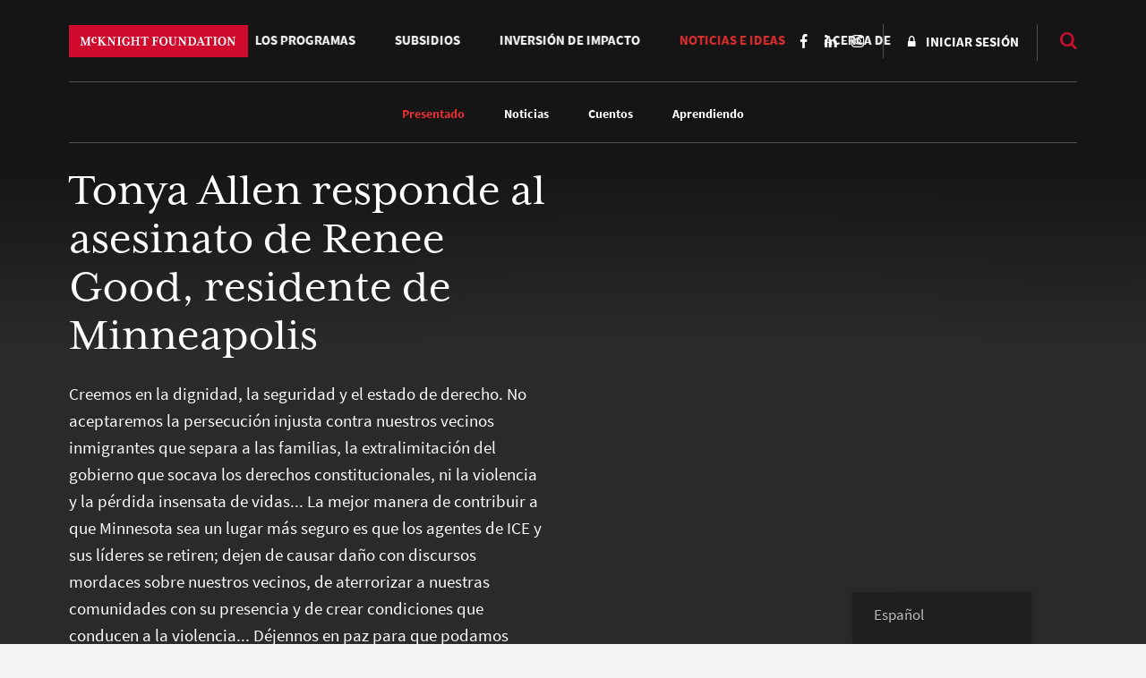

--- FILE ---
content_type: text/html; charset=UTF-8
request_url: https://www.mcknight.org/es/news-ideas/page/4/?topic_filter%5B0%5D=the-mcknight-distinguished-artist-award%2F
body_size: 26535
content:
<!doctype html>
<html lang="es-ES" class="no-js">
<head>
	<meta charset="utf-8">
	<meta http-equiv="x-ua-compatible" content="ie=edge">
	<meta name="viewport" content="width=device-width, initial-scale=1">
	<script>
		// Prevents flash of unstyle cotnent for JS manipulated elements.
		document.querySelector('html').classList.remove('no-js');
	</script>
	<script>
	  (function(d) {
	    var config = {
	      kitId: 'kpu1hqr',
	      scriptTimeout: 3000,
	      async: false
	    },
	    h=d.documentElement,t=setTimeout(function(){h.className=h.className.replace(/\bwf-loading\b/g,"")+" wf-inactive";},config.scriptTimeout),tk=d.createElement("script"),f=false,s=d.getElementsByTagName("script")[0],a;h.className+=" wf-loading";tk.src='https://use.typekit.net/'+config.kitId+'.js';tk.async=true;tk.onload=tk.onreadystatechange=function(){a=this.readyState;if(f||a&&a!="complete"&&a!="loaded")return;f=true;clearTimeout(t);try{Typekit.load(config)}catch(e){}};s.parentNode.insertBefore(tk,s)
	  })(document);
	</script>
	<script id="mcjs">!function(c,h,i,m,p){m=c.createElement(h),p=c.getElementsByTagName(h)[0],m.async=1,m.src=i,p.parentNode.insertBefore(m,p)}(document,"script","https://chimpstatic.com/mcjs-connected/js/users/2693648f304cb57d1eeca8c57/62cc2fb8fea22decde43f2ef4.js");</script>
	<meta name='robots' content='noindex, follow' />
	<style>img:is([sizes="auto" i], [sizes^="auto," i]) { contain-intrinsic-size: 3000px 1500px }</style>
	
	<!-- This site is optimized with the Yoast SEO Premium plugin v26.8 (Yoast SEO v26.8) - https://yoast.com/product/yoast-seo-premium-wordpress/ -->
	<title>Noticias e ideas - Fundación McKnight</title>
	<meta property="og:locale" content="es_ES" />
	<meta property="og:type" content="article" />
	<meta property="og:title" content="Noticias e ideas" />
	<meta property="og:url" content="https://www.mcknight.org/es/news-ideas/" />
	<meta property="og:site_name" content="Fundación McKnight" />
	<meta property="article:publisher" content="https://www.facebook.com/McKnightFdn" />
	<meta property="article:modified_time" content="2026-01-14T18:05:15+00:00" />
	<meta property="og:image" content="https://www.mcknight.org/wp-content/uploads/mcknight-default-open-graph.jpg" />
	<meta property="og:image:width" content="1200" />
	<meta property="og:image:height" content="630" />
	<meta property="og:image:type" content="image/jpeg" />
	<meta name="twitter:card" content="summary_large_image" />
	<meta name="twitter:site" content="@McKnightfdn" />
	<meta name="twitter:label1" content="Tiempo de lectura" />
	<meta name="twitter:data1" content="5 minutos" />
	<script type="application/ld+json" class="yoast-schema-graph">{
    "@context": "https:\/\/schema.org",
    "@graph": [
        {
            "@type": "WebPage",
            "@id": "https:\/\/www.mcknight.org\/news-ideas\/",
            "url": "https:\/\/www.mcknight.org\/news-ideas\/",
            "name": "Noticias e ideas - Fundaci\u00f3n McKnight",
            "isPartOf": {
                "@id": "https:\/\/www.mcknight.org\/#website"
            },
            "datePublished": "2017-09-28T20:38:57+00:00",
            "dateModified": "2026-01-14T18:05:15+00:00",
            "inLanguage": "es",
            "potentialAction": [
                {
                    "@type": "ReadAction",
                    "target": [
                        "https:\/\/www.mcknight.org\/news-ideas\/"
                    ]
                }
            ]
        },
        {
            "@type": "WebSite",
            "@id": "https:\/\/www.mcknight.org\/#website",
            "url": "https:\/\/www.mcknight.org\/",
            "name": "Fundaci\u00f3n McKnight",
            "description": "Avanzar por un futuro m\u00e1s justo, creativo y abundante donde las personas y el planeta prosperen.",
            "publisher": {
                "@id": "https:\/\/www.mcknight.org\/#organization"
            },
            "potentialAction": [
                {
                    "@type": "SearchAction",
                    "target": {
                        "@type": "EntryPoint",
                        "urlTemplate": "https:\/\/www.mcknight.org\/?s={search_term_string}"
                    },
                    "query-input": {
                        "@type": "PropertyValueSpecification",
                        "valueRequired": true,
                        "valueName": "search_term_string"
                    }
                }
            ],
            "inLanguage": "es"
        },
        {
            "@type": "Organization",
            "@id": "https:\/\/www.mcknight.org\/#organization",
            "name": "Fundaci\u00f3n McKnight",
            "url": "https:\/\/www.mcknight.org\/",
            "logo": {
                "@type": "ImageObject",
                "inLanguage": "es",
                "@id": "https:\/\/www.mcknight.org\/#\/schema\/logo\/image\/",
                "url": "https:\/\/www.mcknight.org\/wp-content\/uploads\/cropped-mcknight-favicon.jpg",
                "contentUrl": "https:\/\/www.mcknight.org\/wp-content\/uploads\/cropped-mcknight-favicon.jpg",
                "width": 512,
                "height": 512,
                "caption": "McKnight Foundation"
            },
            "image": {
                "@id": "https:\/\/www.mcknight.org\/#\/schema\/logo\/image\/"
            },
            "sameAs": [
                "https:\/\/www.facebook.com\/McKnightFdn",
                "https:\/\/x.com\/McKnightfdn"
            ]
        }
    ]
}</script>
	<!-- / Yoast SEO Premium plugin. -->


<link rel='dns-prefetch' href='//www.googletagmanager.com' />
<script type="text/javascript">
/* <![CDATA[ */
window._wpemojiSettings = {"baseUrl":"https:\/\/s.w.org\/images\/core\/emoji\/16.0.1\/72x72\/","ext":".png","svgUrl":"https:\/\/s.w.org\/images\/core\/emoji\/16.0.1\/svg\/","svgExt":".svg","source":{"concatemoji":"https:\/\/www.mcknight.org\/wp-includes\/js\/wp-emoji-release.min.js?ver=6.8.3"}};
/*! This file is auto-generated */
!function(s,n){var o,i,e;function c(e){try{var t={supportTests:e,timestamp:(new Date).valueOf()};sessionStorage.setItem(o,JSON.stringify(t))}catch(e){}}function p(e,t,n){e.clearRect(0,0,e.canvas.width,e.canvas.height),e.fillText(t,0,0);var t=new Uint32Array(e.getImageData(0,0,e.canvas.width,e.canvas.height).data),a=(e.clearRect(0,0,e.canvas.width,e.canvas.height),e.fillText(n,0,0),new Uint32Array(e.getImageData(0,0,e.canvas.width,e.canvas.height).data));return t.every(function(e,t){return e===a[t]})}function u(e,t){e.clearRect(0,0,e.canvas.width,e.canvas.height),e.fillText(t,0,0);for(var n=e.getImageData(16,16,1,1),a=0;a<n.data.length;a++)if(0!==n.data[a])return!1;return!0}function f(e,t,n,a){switch(t){case"flag":return n(e,"\ud83c\udff3\ufe0f\u200d\u26a7\ufe0f","\ud83c\udff3\ufe0f\u200b\u26a7\ufe0f")?!1:!n(e,"\ud83c\udde8\ud83c\uddf6","\ud83c\udde8\u200b\ud83c\uddf6")&&!n(e,"\ud83c\udff4\udb40\udc67\udb40\udc62\udb40\udc65\udb40\udc6e\udb40\udc67\udb40\udc7f","\ud83c\udff4\u200b\udb40\udc67\u200b\udb40\udc62\u200b\udb40\udc65\u200b\udb40\udc6e\u200b\udb40\udc67\u200b\udb40\udc7f");case"emoji":return!a(e,"\ud83e\udedf")}return!1}function g(e,t,n,a){var r="undefined"!=typeof WorkerGlobalScope&&self instanceof WorkerGlobalScope?new OffscreenCanvas(300,150):s.createElement("canvas"),o=r.getContext("2d",{willReadFrequently:!0}),i=(o.textBaseline="top",o.font="600 32px Arial",{});return e.forEach(function(e){i[e]=t(o,e,n,a)}),i}function t(e){var t=s.createElement("script");t.src=e,t.defer=!0,s.head.appendChild(t)}"undefined"!=typeof Promise&&(o="wpEmojiSettingsSupports",i=["flag","emoji"],n.supports={everything:!0,everythingExceptFlag:!0},e=new Promise(function(e){s.addEventListener("DOMContentLoaded",e,{once:!0})}),new Promise(function(t){var n=function(){try{var e=JSON.parse(sessionStorage.getItem(o));if("object"==typeof e&&"number"==typeof e.timestamp&&(new Date).valueOf()<e.timestamp+604800&&"object"==typeof e.supportTests)return e.supportTests}catch(e){}return null}();if(!n){if("undefined"!=typeof Worker&&"undefined"!=typeof OffscreenCanvas&&"undefined"!=typeof URL&&URL.createObjectURL&&"undefined"!=typeof Blob)try{var e="postMessage("+g.toString()+"("+[JSON.stringify(i),f.toString(),p.toString(),u.toString()].join(",")+"));",a=new Blob([e],{type:"text/javascript"}),r=new Worker(URL.createObjectURL(a),{name:"wpTestEmojiSupports"});return void(r.onmessage=function(e){c(n=e.data),r.terminate(),t(n)})}catch(e){}c(n=g(i,f,p,u))}t(n)}).then(function(e){for(var t in e)n.supports[t]=e[t],n.supports.everything=n.supports.everything&&n.supports[t],"flag"!==t&&(n.supports.everythingExceptFlag=n.supports.everythingExceptFlag&&n.supports[t]);n.supports.everythingExceptFlag=n.supports.everythingExceptFlag&&!n.supports.flag,n.DOMReady=!1,n.readyCallback=function(){n.DOMReady=!0}}).then(function(){return e}).then(function(){var e;n.supports.everything||(n.readyCallback(),(e=n.source||{}).concatemoji?t(e.concatemoji):e.wpemoji&&e.twemoji&&(t(e.twemoji),t(e.wpemoji)))}))}((window,document),window._wpemojiSettings);
/* ]]> */
</script>
<link rel='stylesheet' id='wpmf-bakery-style-css' href='https://www.mcknight.org/wp-content/plugins/wp-media-folder/assets/css/vc_style.css?ver=6.1.9' type='text/css' media='all' />
<link rel='stylesheet' id='wpmf-bakery-display-gallery-style-css' href='https://www.mcknight.org/wp-content/plugins/wp-media-folder/assets/css/display-gallery/style-display-gallery.css?ver=6.1.9' type='text/css' media='all' />
<link rel='stylesheet' id='selection-sharer-css' href='https://www.mcknight.org/wp-content/plugins/selection-sharer/css/selection-sharer.css?ver=0.1' type='text/css' media='all' />
<style id='wp-emoji-styles-inline-css' type='text/css'>

	img.wp-smiley, img.emoji {
		display: inline !important;
		border: none !important;
		box-shadow: none !important;
		height: 1em !important;
		width: 1em !important;
		margin: 0 0.07em !important;
		vertical-align: -0.1em !important;
		background: none !important;
		padding: 0 !important;
	}
</style>
<link rel='stylesheet' id='wp-block-library-css' href='https://www.mcknight.org/wp-includes/css/dist/block-library/style.min.css?ver=6.8.3' type='text/css' media='all' />
<style id='classic-theme-styles-inline-css' type='text/css'>
/*! This file is auto-generated */
.wp-block-button__link{color:#fff;background-color:#32373c;border-radius:9999px;box-shadow:none;text-decoration:none;padding:calc(.667em + 2px) calc(1.333em + 2px);font-size:1.125em}.wp-block-file__button{background:#32373c;color:#fff;text-decoration:none}
</style>
<link rel='stylesheet' id='wpmf-gallery-popup-style-css' href='https://www.mcknight.org/wp-content/plugins/wp-media-folder/assets/css/display-gallery/magnific-popup.css?ver=0.9.9' type='text/css' media='all' />
<link rel='stylesheet' id='wpmf-gallery-style-css' href='https://www.mcknight.org/wp-content/plugins/wp-media-folder/assets/css/display-gallery/style-display-gallery.css?ver=6.1.9' type='text/css' media='all' />
<link rel='stylesheet' id='wpmf-slick-style-css' href='https://www.mcknight.org/wp-content/plugins/wp-media-folder/assets/js/slick/slick.css?ver=6.1.9' type='text/css' media='all' />
<link rel='stylesheet' id='wpmf-slick-theme-style-css' href='https://www.mcknight.org/wp-content/plugins/wp-media-folder/assets/js/slick/slick-theme.css?ver=6.1.9' type='text/css' media='all' />
<style id='global-styles-inline-css' type='text/css'>
:root{--wp--preset--aspect-ratio--square: 1;--wp--preset--aspect-ratio--4-3: 4/3;--wp--preset--aspect-ratio--3-4: 3/4;--wp--preset--aspect-ratio--3-2: 3/2;--wp--preset--aspect-ratio--2-3: 2/3;--wp--preset--aspect-ratio--16-9: 16/9;--wp--preset--aspect-ratio--9-16: 9/16;--wp--preset--color--black: #000000;--wp--preset--color--cyan-bluish-gray: #abb8c3;--wp--preset--color--white: #ffffff;--wp--preset--color--pale-pink: #f78da7;--wp--preset--color--vivid-red: #cf2e2e;--wp--preset--color--luminous-vivid-orange: #ff6900;--wp--preset--color--luminous-vivid-amber: #fcb900;--wp--preset--color--light-green-cyan: #7bdcb5;--wp--preset--color--vivid-green-cyan: #00d084;--wp--preset--color--pale-cyan-blue: #8ed1fc;--wp--preset--color--vivid-cyan-blue: #0693e3;--wp--preset--color--vivid-purple: #9b51e0;--wp--preset--gradient--vivid-cyan-blue-to-vivid-purple: linear-gradient(135deg,rgba(6,147,227,1) 0%,rgb(155,81,224) 100%);--wp--preset--gradient--light-green-cyan-to-vivid-green-cyan: linear-gradient(135deg,rgb(122,220,180) 0%,rgb(0,208,130) 100%);--wp--preset--gradient--luminous-vivid-amber-to-luminous-vivid-orange: linear-gradient(135deg,rgba(252,185,0,1) 0%,rgba(255,105,0,1) 100%);--wp--preset--gradient--luminous-vivid-orange-to-vivid-red: linear-gradient(135deg,rgba(255,105,0,1) 0%,rgb(207,46,46) 100%);--wp--preset--gradient--very-light-gray-to-cyan-bluish-gray: linear-gradient(135deg,rgb(238,238,238) 0%,rgb(169,184,195) 100%);--wp--preset--gradient--cool-to-warm-spectrum: linear-gradient(135deg,rgb(74,234,220) 0%,rgb(151,120,209) 20%,rgb(207,42,186) 40%,rgb(238,44,130) 60%,rgb(251,105,98) 80%,rgb(254,248,76) 100%);--wp--preset--gradient--blush-light-purple: linear-gradient(135deg,rgb(255,206,236) 0%,rgb(152,150,240) 100%);--wp--preset--gradient--blush-bordeaux: linear-gradient(135deg,rgb(254,205,165) 0%,rgb(254,45,45) 50%,rgb(107,0,62) 100%);--wp--preset--gradient--luminous-dusk: linear-gradient(135deg,rgb(255,203,112) 0%,rgb(199,81,192) 50%,rgb(65,88,208) 100%);--wp--preset--gradient--pale-ocean: linear-gradient(135deg,rgb(255,245,203) 0%,rgb(182,227,212) 50%,rgb(51,167,181) 100%);--wp--preset--gradient--electric-grass: linear-gradient(135deg,rgb(202,248,128) 0%,rgb(113,206,126) 100%);--wp--preset--gradient--midnight: linear-gradient(135deg,rgb(2,3,129) 0%,rgb(40,116,252) 100%);--wp--preset--font-size--small: 13px;--wp--preset--font-size--medium: 20px;--wp--preset--font-size--large: 36px;--wp--preset--font-size--x-large: 42px;--wp--preset--spacing--20: 0.44rem;--wp--preset--spacing--30: 0.67rem;--wp--preset--spacing--40: 1rem;--wp--preset--spacing--50: 1.5rem;--wp--preset--spacing--60: 2.25rem;--wp--preset--spacing--70: 3.38rem;--wp--preset--spacing--80: 5.06rem;--wp--preset--shadow--natural: 6px 6px 9px rgba(0, 0, 0, 0.2);--wp--preset--shadow--deep: 12px 12px 50px rgba(0, 0, 0, 0.4);--wp--preset--shadow--sharp: 6px 6px 0px rgba(0, 0, 0, 0.2);--wp--preset--shadow--outlined: 6px 6px 0px -3px rgba(255, 255, 255, 1), 6px 6px rgba(0, 0, 0, 1);--wp--preset--shadow--crisp: 6px 6px 0px rgba(0, 0, 0, 1);}:where(.is-layout-flex){gap: 0.5em;}:where(.is-layout-grid){gap: 0.5em;}body .is-layout-flex{display: flex;}.is-layout-flex{flex-wrap: wrap;align-items: center;}.is-layout-flex > :is(*, div){margin: 0;}body .is-layout-grid{display: grid;}.is-layout-grid > :is(*, div){margin: 0;}:where(.wp-block-columns.is-layout-flex){gap: 2em;}:where(.wp-block-columns.is-layout-grid){gap: 2em;}:where(.wp-block-post-template.is-layout-flex){gap: 1.25em;}:where(.wp-block-post-template.is-layout-grid){gap: 1.25em;}.has-black-color{color: var(--wp--preset--color--black) !important;}.has-cyan-bluish-gray-color{color: var(--wp--preset--color--cyan-bluish-gray) !important;}.has-white-color{color: var(--wp--preset--color--white) !important;}.has-pale-pink-color{color: var(--wp--preset--color--pale-pink) !important;}.has-vivid-red-color{color: var(--wp--preset--color--vivid-red) !important;}.has-luminous-vivid-orange-color{color: var(--wp--preset--color--luminous-vivid-orange) !important;}.has-luminous-vivid-amber-color{color: var(--wp--preset--color--luminous-vivid-amber) !important;}.has-light-green-cyan-color{color: var(--wp--preset--color--light-green-cyan) !important;}.has-vivid-green-cyan-color{color: var(--wp--preset--color--vivid-green-cyan) !important;}.has-pale-cyan-blue-color{color: var(--wp--preset--color--pale-cyan-blue) !important;}.has-vivid-cyan-blue-color{color: var(--wp--preset--color--vivid-cyan-blue) !important;}.has-vivid-purple-color{color: var(--wp--preset--color--vivid-purple) !important;}.has-black-background-color{background-color: var(--wp--preset--color--black) !important;}.has-cyan-bluish-gray-background-color{background-color: var(--wp--preset--color--cyan-bluish-gray) !important;}.has-white-background-color{background-color: var(--wp--preset--color--white) !important;}.has-pale-pink-background-color{background-color: var(--wp--preset--color--pale-pink) !important;}.has-vivid-red-background-color{background-color: var(--wp--preset--color--vivid-red) !important;}.has-luminous-vivid-orange-background-color{background-color: var(--wp--preset--color--luminous-vivid-orange) !important;}.has-luminous-vivid-amber-background-color{background-color: var(--wp--preset--color--luminous-vivid-amber) !important;}.has-light-green-cyan-background-color{background-color: var(--wp--preset--color--light-green-cyan) !important;}.has-vivid-green-cyan-background-color{background-color: var(--wp--preset--color--vivid-green-cyan) !important;}.has-pale-cyan-blue-background-color{background-color: var(--wp--preset--color--pale-cyan-blue) !important;}.has-vivid-cyan-blue-background-color{background-color: var(--wp--preset--color--vivid-cyan-blue) !important;}.has-vivid-purple-background-color{background-color: var(--wp--preset--color--vivid-purple) !important;}.has-black-border-color{border-color: var(--wp--preset--color--black) !important;}.has-cyan-bluish-gray-border-color{border-color: var(--wp--preset--color--cyan-bluish-gray) !important;}.has-white-border-color{border-color: var(--wp--preset--color--white) !important;}.has-pale-pink-border-color{border-color: var(--wp--preset--color--pale-pink) !important;}.has-vivid-red-border-color{border-color: var(--wp--preset--color--vivid-red) !important;}.has-luminous-vivid-orange-border-color{border-color: var(--wp--preset--color--luminous-vivid-orange) !important;}.has-luminous-vivid-amber-border-color{border-color: var(--wp--preset--color--luminous-vivid-amber) !important;}.has-light-green-cyan-border-color{border-color: var(--wp--preset--color--light-green-cyan) !important;}.has-vivid-green-cyan-border-color{border-color: var(--wp--preset--color--vivid-green-cyan) !important;}.has-pale-cyan-blue-border-color{border-color: var(--wp--preset--color--pale-cyan-blue) !important;}.has-vivid-cyan-blue-border-color{border-color: var(--wp--preset--color--vivid-cyan-blue) !important;}.has-vivid-purple-border-color{border-color: var(--wp--preset--color--vivid-purple) !important;}.has-vivid-cyan-blue-to-vivid-purple-gradient-background{background: var(--wp--preset--gradient--vivid-cyan-blue-to-vivid-purple) !important;}.has-light-green-cyan-to-vivid-green-cyan-gradient-background{background: var(--wp--preset--gradient--light-green-cyan-to-vivid-green-cyan) !important;}.has-luminous-vivid-amber-to-luminous-vivid-orange-gradient-background{background: var(--wp--preset--gradient--luminous-vivid-amber-to-luminous-vivid-orange) !important;}.has-luminous-vivid-orange-to-vivid-red-gradient-background{background: var(--wp--preset--gradient--luminous-vivid-orange-to-vivid-red) !important;}.has-very-light-gray-to-cyan-bluish-gray-gradient-background{background: var(--wp--preset--gradient--very-light-gray-to-cyan-bluish-gray) !important;}.has-cool-to-warm-spectrum-gradient-background{background: var(--wp--preset--gradient--cool-to-warm-spectrum) !important;}.has-blush-light-purple-gradient-background{background: var(--wp--preset--gradient--blush-light-purple) !important;}.has-blush-bordeaux-gradient-background{background: var(--wp--preset--gradient--blush-bordeaux) !important;}.has-luminous-dusk-gradient-background{background: var(--wp--preset--gradient--luminous-dusk) !important;}.has-pale-ocean-gradient-background{background: var(--wp--preset--gradient--pale-ocean) !important;}.has-electric-grass-gradient-background{background: var(--wp--preset--gradient--electric-grass) !important;}.has-midnight-gradient-background{background: var(--wp--preset--gradient--midnight) !important;}.has-small-font-size{font-size: var(--wp--preset--font-size--small) !important;}.has-medium-font-size{font-size: var(--wp--preset--font-size--medium) !important;}.has-large-font-size{font-size: var(--wp--preset--font-size--large) !important;}.has-x-large-font-size{font-size: var(--wp--preset--font-size--x-large) !important;}
:where(.wp-block-post-template.is-layout-flex){gap: 1.25em;}:where(.wp-block-post-template.is-layout-grid){gap: 1.25em;}
:where(.wp-block-columns.is-layout-flex){gap: 2em;}:where(.wp-block-columns.is-layout-grid){gap: 2em;}
:root :where(.wp-block-pullquote){font-size: 1.5em;line-height: 1.6;}
</style>
<link rel='stylesheet' id='rrj-charts-css' href='https://www.mcknight.org/wp-content/plugins/rrj-advanced-charts/assets/css/front.css?ver=1.7.2' type='text/css' media='all' />
<link rel='stylesheet' id='vc_extend_style-css' href='https://www.mcknight.org/wp-content/plugins/vc-visceral-addons/assets/vc_extend.css?ver=6.8.3' type='text/css' media='all' />
<link rel='stylesheet' id='vc-img-credits-css' href='https://www.mcknight.org/wp-content/plugins/vc-visceral-addons/assets/vc_extend.css?ver=6.8.3' type='text/css' media='all' />
<link rel='stylesheet' id='vc-callout-box-css' href='https://www.mcknight.org/wp-content/plugins/vc-visceral-addons/assets/vc_extend.css?ver=6.8.3' type='text/css' media='all' />
<link rel='stylesheet' id='vc-author-blockquote-css' href='https://www.mcknight.org/wp-content/plugins/vc-visceral-addons/assets/vc_extend.css?ver=6.8.3' type='text/css' media='all' />
<link rel='stylesheet' id='login-customizer-css' href='https://www.mcknight.org/wp-content/plugins/visceral-login-customizer/public/css/login-customizer-public.css?ver=1.0.0' type='text/css' media='all' />
<link rel='stylesheet' id='redux-extendify-styles-css' href='https://www.mcknight.org/wp-content/plugins/worth-the-read/options/assets/css/extendify-utilities.css?ver=4.4.5' type='text/css' media='all' />
<link rel='stylesheet' id='wtr-css-css' href='https://www.mcknight.org/wp-content/plugins/worth-the-read/css/wtr.css?ver=6.8.3' type='text/css' media='all' />
<link rel='stylesheet' id='trp-floater-language-switcher-style-css' href='https://www.mcknight.org/wp-content/plugins/translatepress-multilingual/assets/css/trp-floater-language-switcher.css?ver=3.0.7' type='text/css' media='all' />
<link rel='stylesheet' id='trp-language-switcher-style-css' href='https://www.mcknight.org/wp-content/plugins/translatepress-multilingual/assets/css/trp-language-switcher.css?ver=3.0.7' type='text/css' media='all' />
<link rel='stylesheet' id='searchwp-forms-css' href='https://www.mcknight.org/wp-content/plugins/searchwp/assets/css/frontend/search-forms.min.css?ver=4.5.6' type='text/css' media='all' />
<link rel='stylesheet' id='js_composer_front-css' href='https://www.mcknight.org/wp-content/plugins/js_composer/assets/css/js_composer.min.css?ver=8.7' type='text/css' media='all' />
<link rel='stylesheet' id='js_composer_custom_css-css' href='//www.mcknight.org/wp-content/uploads/js_composer/custom.css?ver=8.7' type='text/css' media='all' />
<link rel='stylesheet' id='bsf-Defaults-css' href='https://www.mcknight.org/wp-content/uploads/smile_fonts/Defaults/Defaults.css?ver=3.21.2' type='text/css' media='all' />
<link rel='stylesheet' id='sage/css-css' href='https://www.mcknight.org/wp-content/themes/mcknight-foundation/dist/styles/main.css?ver=1748402685' type='text/css' media='all' />
<script type="text/javascript" src="https://www.mcknight.org/wp-includes/js/jquery/jquery.min.js?ver=3.7.1" id="jquery-core-js"></script>
<script type="text/javascript" src="https://www.mcknight.org/wp-includes/js/jquery/jquery-migrate.min.js?ver=3.4.1" id="jquery-migrate-js"></script>
<script type="text/javascript" src="https://www.mcknight.org/wp-content/plugins/rrj-advanced-charts/assets/libs/ChartJs/Chart.min.js?ver=2.8" id="rrj-chartjs-js"></script>
<script type="text/javascript" id="rrj-chartjs-js-after">
/* <![CDATA[ */
;rrjChart.defaults.global.defaultFontFamily = "-apple-system, BlinkMacSystemFont, &#039;Segoe UI&#039;, Roboto, &#039;Helvetica Neue&#039;, Arial, sans-serif";
/* ]]> */
</script>
<script type="text/javascript" id="rrj-charts-js-before">
/* <![CDATA[ */
;var rrjChartPluginOptions = {"force-axes-color":false,"axes-color":"#3a3a3a","legend-font-color":"#3a3a3a","legend-font-size":"12","font-family":"-apple-system, BlinkMacSystemFont, \"Segoe UI\", Roboto, \"Helvetica Neue\", Arial, sans-serif","t-separator":"","init":"33","usescroll":true};
/* ]]> */
</script>
<script type="text/javascript" src="https://www.mcknight.org/wp-content/plugins/rrj-advanced-charts/assets/js/chart-controller.min.js?ver=1.7.2" id="rrj-charts-js"></script>
<script type="text/javascript" id="rrj-data-loader-js-before">
/* <![CDATA[ */
;var rrjVars = {"ajaxUrl":"https:\/\/www.mcknight.org\/wp-admin\/admin-ajax.php","restUrl":"https:\/\/www.mcknight.org\/es\/wp-json\/rrj-advanced-charts\/v1\/function\/","condsJson":"{\"is_front_page\":false,\"is_home\":false,\"is_singular\":true,\"is_page\":true,\"is_user_logged_in\":false,\"post_id\":285}","condsEncoded":"%7B%22is_front_page%22%3Afalse%2C%22is_home%22%3Afalse%2C%22is_singular%22%3Atrue%2C%22is_page%22%3Atrue%2C%22is_user_logged_in%22%3Afalse%2C%22post_id%22%3A285%7D"};
/* ]]> */
</script>
<script type="text/javascript" src="https://www.mcknight.org/wp-content/plugins/rrj-advanced-charts/assets/js/data-loaders.min.js?ver=1.7.2" id="rrj-data-loader-js"></script>
<script type="text/javascript" src="https://www.mcknight.org/wp-content/plugins/vc-visceral-addons/assets/vc_extend.js?ver=6.8.3" id="vc_extend_js-js"></script>
<script type="text/javascript" src="https://www.mcknight.org/wp-content/plugins/vc-visceral-addons/assets/waypoints.js?ver=6.8.3" id="waypoints-js"></script>
<script type="text/javascript" src="https://www.mcknight.org/wp-content/plugins/vc-visceral-addons/assets/counterup.js?ver=6.8.3" id="counterup-js"></script>
<script type="text/javascript" src="https://www.mcknight.org/wp-content/plugins/visceral-login-customizer/public/js/login-customizer-public.js?ver=1.0.0" id="login-customizer-js"></script>

<!-- Fragmento de código de la etiqueta de Google (gtag.js) añadida por Site Kit -->
<!-- Fragmento de código de Google Analytics añadido por Site Kit -->
<script type="text/javascript" src="https://www.googletagmanager.com/gtag/js?id=G-9TRS5P444S" id="google_gtagjs-js" async></script>
<script type="text/javascript" id="google_gtagjs-js-after">
/* <![CDATA[ */
window.dataLayer = window.dataLayer || [];function gtag(){dataLayer.push(arguments);}
gtag("set","linker",{"domains":["www.mcknight.org"]});
gtag("js", new Date());
gtag("set", "developer_id.dZTNiMT", true);
gtag("config", "G-9TRS5P444S");
/* ]]> */
</script>
<script></script><link rel="https://api.w.org/" href="https://www.mcknight.org/es/wp-json/" /><link rel="alternate" title="JSON" type="application/json" href="https://www.mcknight.org/es/wp-json/wp/v2/pages/285" /><link rel="EditURI" type="application/rsd+xml" title="RSD" href="https://www.mcknight.org/xmlrpc.php?rsd" />
<meta name="generator" content="WordPress 6.8.3" />
<link rel='shortlink' href='https://www.mcknight.org/es/?p=285' />
<link rel="alternate" title="oEmbed (JSON)" type="application/json+oembed" href="https://www.mcknight.org/es/wp-json/oembed/1.0/embed?url=https%3A%2F%2Fwww.mcknight.org%2Fes%2Fnews-ideas%2F" />
<link rel="alternate" title="oEmbed (XML)" type="text/xml+oembed" href="https://www.mcknight.org/es/wp-json/oembed/1.0/embed?url=https%3A%2F%2Fwww.mcknight.org%2Fes%2Fnews-ideas%2F&#038;format=xml" />
<meta name="generator" content="Site Kit by Google 1.170.0" /><!-- Stream WordPress user activity plugin v4.1.1 -->
<meta name="generator" content="Redux 4.4.5" /><style type="text/css">.wtr-time-wrap{ 
	/* wraps the entire label */
	margin: 0 10px;

}
.wtr-time-number{ 
	/* applies only to the number */
	
}</style><link rel="alternate" hreflang="en-US" href="https://www.mcknight.org/news-ideas/page/4/?topic_filter%5B0%5D=the-mcknight-distinguished-artist-award%2F"/>
<link rel="alternate" hreflang="es-MX" href="https://www.mcknight.org/es_mx/news-ideas/page/4/?topic_filter%5B0%5D=the-mcknight-distinguished-artist-award%2F"/>
<link rel="alternate" hreflang="so-SO" href="https://www.mcknight.org/so/news-ideas/page/4/?topic_filter%5B0%5D=the-mcknight-distinguished-artist-award%2F"/>
<link rel="alternate" hreflang="hmn-HMN" href="https://www.mcknight.org/hmn/news-ideas/page/4/?topic_filter%5B0%5D=the-mcknight-distinguished-artist-award%2F"/>
<link rel="alternate" hreflang="fr-FR" href="https://www.mcknight.org/fr/news-ideas/page/4/?topic_filter%5B0%5D=the-mcknight-distinguished-artist-award%2F"/>
<link rel="alternate" hreflang="de-DE" href="https://www.mcknight.org/de/news-ideas/page/4/?topic_filter%5B0%5D=the-mcknight-distinguished-artist-award%2F"/>
<link rel="alternate" hreflang="ar" href="https://www.mcknight.org/ar/news-ideas/page/4/?topic_filter%5B0%5D=the-mcknight-distinguished-artist-award%2F"/>
<link rel="alternate" hreflang="zh-CN" href="https://www.mcknight.org/zh/news-ideas/page/4/?topic_filter%5B0%5D=the-mcknight-distinguished-artist-award%2F"/>
<link rel="alternate" hreflang="lo" href="https://www.mcknight.org/lo/news-ideas/page/4/?topic_filter%5B0%5D=the-mcknight-distinguished-artist-award%2F"/>
<link rel="alternate" hreflang="vi" href="https://www.mcknight.org/vi/news-ideas/page/4/?topic_filter%5B0%5D=the-mcknight-distinguished-artist-award%2F"/>
<link rel="alternate" hreflang="hi-IN" href="https://www.mcknight.org/hi/news-ideas/page/4/?topic_filter%5B0%5D=the-mcknight-distinguished-artist-award%2F"/>
<link rel="alternate" hreflang="ko-KR" href="https://www.mcknight.org/ko/news-ideas/page/4/?topic_filter%5B0%5D=the-mcknight-distinguished-artist-award%2F"/>
<link rel="alternate" hreflang="km" href="https://www.mcknight.org/km/news-ideas/page/4/?topic_filter%5B0%5D=the-mcknight-distinguished-artist-award%2F"/>
<link rel="alternate" hreflang="tl" href="https://www.mcknight.org/tl/news-ideas/page/4/?topic_filter%5B0%5D=the-mcknight-distinguished-artist-award%2F"/>
<link rel="alternate" hreflang="pt-BR" href="https://www.mcknight.org/pt/news-ideas/page/4/?topic_filter%5B0%5D=the-mcknight-distinguished-artist-award%2F"/>
<link rel="alternate" hreflang="it-IT" href="https://www.mcknight.org/it/news-ideas/page/4/?topic_filter%5B0%5D=the-mcknight-distinguished-artist-award%2F"/>
<link rel="alternate" hreflang="es-PE" href="https://www.mcknight.org/es_pe/news-ideas/page/4/?topic_filter%5B0%5D=the-mcknight-distinguished-artist-award%2F"/>
<link rel="alternate" hreflang="es-ES" href="https://www.mcknight.org/es/news-ideas/page/4/?topic_filter%5B0%5D=the-mcknight-distinguished-artist-award%2F"/>
<link rel="alternate" hreflang="amh-AMH" href="https://www.mcknight.org/amh/news-ideas/page/4/?topic_filter%5B0%5D=the-mcknight-distinguished-artist-award%2F"/>
<link rel="alternate" hreflang="en-CA" href="https://www.mcknight.org/en_ca/news-ideas/page/4/?topic_filter%5B0%5D=the-mcknight-distinguished-artist-award%2F"/>
<link rel="alternate" hreflang="en" href="https://www.mcknight.org/news-ideas/page/4/?topic_filter%5B0%5D=the-mcknight-distinguished-artist-award%2F"/>
<link rel="alternate" hreflang="es" href="https://www.mcknight.org/es_mx/news-ideas/page/4/?topic_filter%5B0%5D=the-mcknight-distinguished-artist-award%2F"/>
<link rel="alternate" hreflang="so" href="https://www.mcknight.org/so/news-ideas/page/4/?topic_filter%5B0%5D=the-mcknight-distinguished-artist-award%2F"/>
<link rel="alternate" hreflang="hmn" href="https://www.mcknight.org/hmn/news-ideas/page/4/?topic_filter%5B0%5D=the-mcknight-distinguished-artist-award%2F"/>
<link rel="alternate" hreflang="fr" href="https://www.mcknight.org/fr/news-ideas/page/4/?topic_filter%5B0%5D=the-mcknight-distinguished-artist-award%2F"/>
<link rel="alternate" hreflang="de" href="https://www.mcknight.org/de/news-ideas/page/4/?topic_filter%5B0%5D=the-mcknight-distinguished-artist-award%2F"/>
<link rel="alternate" hreflang="zh" href="https://www.mcknight.org/zh/news-ideas/page/4/?topic_filter%5B0%5D=the-mcknight-distinguished-artist-award%2F"/>
<link rel="alternate" hreflang="hi" href="https://www.mcknight.org/hi/news-ideas/page/4/?topic_filter%5B0%5D=the-mcknight-distinguished-artist-award%2F"/>
<link rel="alternate" hreflang="ko" href="https://www.mcknight.org/ko/news-ideas/page/4/?topic_filter%5B0%5D=the-mcknight-distinguished-artist-award%2F"/>
<link rel="alternate" hreflang="pt" href="https://www.mcknight.org/pt/news-ideas/page/4/?topic_filter%5B0%5D=the-mcknight-distinguished-artist-award%2F"/>
<link rel="alternate" hreflang="it" href="https://www.mcknight.org/it/news-ideas/page/4/?topic_filter%5B0%5D=the-mcknight-distinguished-artist-award%2F"/>
<link rel="alternate" hreflang="amh" href="https://www.mcknight.org/amh/news-ideas/page/4/?topic_filter%5B0%5D=the-mcknight-distinguished-artist-award%2F"/>
<link rel="alternate" hreflang="x-default" href="https://www.mcknight.org/news-ideas/page/4/?topic_filter%5B0%5D=the-mcknight-distinguished-artist-award%2F"/>
<meta name="generator" content="Powered by WPBakery Page Builder - drag and drop page builder for WordPress."/>
<script type="text/javascript">
	           var ajaxurl = "https://www.mcknight.org/wp-admin/admin-ajax.php";
	         </script>
<!-- Fragmento de código de Google Tag Manager añadido por Site Kit -->
<script type="text/javascript">
/* <![CDATA[ */

			( function( w, d, s, l, i ) {
				w[l] = w[l] || [];
				w[l].push( {'gtm.start': new Date().getTime(), event: 'gtm.js'} );
				var f = d.getElementsByTagName( s )[0],
					j = d.createElement( s ), dl = l != 'dataLayer' ? '&l=' + l : '';
				j.async = true;
				j.src = 'https://www.googletagmanager.com/gtm.js?id=' + i + dl;
				f.parentNode.insertBefore( j, f );
			} )( window, document, 'script', 'dataLayer', 'GTM-W3QGG7' );
			
/* ]]> */
</script>

<!-- Final del fragmento de código de Google Tag Manager añadido por Site Kit -->
<link rel="icon" href="https://www.mcknight.org/wp-content/uploads/cropped-mcknight-favicon-32x32.jpg" sizes="32x32" />
<link rel="icon" href="https://www.mcknight.org/wp-content/uploads/cropped-mcknight-favicon-192x192.jpg" sizes="192x192" />
<link rel="apple-touch-icon" href="https://www.mcknight.org/wp-content/uploads/cropped-mcknight-favicon-180x180.jpg" />
<meta name="msapplication-TileImage" content="https://www.mcknight.org/wp-content/uploads/cropped-mcknight-favicon-270x270.jpg" />
<style id="wtr_settings-dynamic-css" title="dynamic-css" class="redux-options-output">.wtr-time-wrap{color:#CCCCCC;font-size:16px;}</style><style type="text/css" data-type="vc_shortcodes-default-css">.vc_do_btn{margin-bottom:22px;}</style><style type="text/css" data-type="vc_shortcodes-custom-css">.vc_custom_1698259962109{padding-top: 80px !important;}.vc_custom_1732038547075{margin-bottom: 40px !important;padding-top: 40px !important;padding-bottom: 80px !important;background-color: #839A47 !important;background-position: center !important;background-repeat: no-repeat !important;background-size: cover !important;}.vc_custom_1699589118854{padding-top: 80px !important;padding-bottom: 40px !important;}.vc_custom_1711025956929{margin-bottom: 75px !important;}.vc_custom_1698250953319{margin-bottom: 75px !important;}.vc_custom_1768412752994{padding-top: 160px !important;padding-bottom: 100px !important;background-image: url(https://www.mcknight.org/wp-content/uploads/001-Cheryal-Lee-Hills-featured.jpg?id=64509) !important;background-position: center !important;background-repeat: no-repeat !important;background-size: cover !important;}.vc_custom_1698251009873{padding-top: 90px !important;padding-bottom: 40px !important;background-color: #672146 !important;background-position: center !important;background-repeat: no-repeat !important;background-size: cover !important;}.vc_custom_1697755672250{padding-top: 40px !important;}.vc_custom_1763490836120{margin-top: 50px !important;margin-bottom: 50px !important;}.vc_custom_1763491322303{margin-top: -24px !important;}.vc_custom_1763491014871{margin-top: -24px !important;}.vc_custom_1763491045679{margin-top: -24px !important;}.vc_custom_1763491093292{margin-top: -24px !important;}.vc_custom_1763491122099{margin-top: -24px !important;}.vc_custom_1763491153880{margin-top: -24px !important;}.vc_custom_1763491177821{margin-top: -24px !important;}.vc_custom_1759260140024{padding-top: 160px !important;padding-bottom: 100px !important;background-image: url(https://www.mcknight.org/wp-content/uploads/CarolynHolbrookDAA2025-Square.jpg?id=62950) !important;background-position: center !important;background-repeat: no-repeat !important;background-size: cover !important;}.vc_custom_1698251020404{padding-top: 90px !important;padding-bottom: 40px !important;background-color: #e1cd00 !important;background-position: center !important;background-repeat: no-repeat !important;background-size: cover !important;}.vc_custom_1698250953319{margin-bottom: 75px !important;}.vc_custom_1750349888185{padding-top: 160px !important;padding-bottom: 100px !important;background-image: url(https://www.mcknight.org/wp-content/uploads/mcknight-scholars-award-2025-1.jpg?id=62778) !important;background-position: center !important;background-repeat: no-repeat !important;background-size: cover !important;}.vc_custom_1699589349148{padding-top: 90px !important;padding-bottom: 40px !important;background-color: #0d5257 !important;background-position: center !important;background-repeat: no-repeat !important;background-size: cover !important;}.vc_custom_1699600738687{margin-top: 60px !important;}.vc_custom_1699600885256{margin-top: 30px !important;}.vc_custom_1699600900600{margin-top: 30px !important;}.vc_custom_1699600915817{margin-top: 30px !important;}</style><noscript><style> .wpb_animate_when_almost_visible { opacity: 1; }</style></noscript></head>

<body class="paged wp-singular page-template page-template-template-news-ideas page-template-template-news-ideas-php page page-id-285 paged-4 page-paged-4 wp-theme-mcknight-foundation translatepress-es_ES news-ideas no-masthead wpb-js-composer js-comp-ver-8.7 vc_responsive">
    <a id="skip-to-content" href="#main-content" class="no-print" aria-label="saltar al contenido" data-no-translation="" data-trp-gettext="" data-no-translation-aria-label="">saltar al contenido</a>
    <!--[if IE]>
      <div class="alert alert-warning">
        Está utilizando un navegador <strong>obsoleto</strong> . Por favor, <a href="http://browsehappy.com/">actualice su navegador</a> para mejorar su experiencia.      </div>
    <![endif]-->
    
<header class="banner container-fluid">
    <div id="header-main">
        <a class="brand" href="https://www.mcknight.org/es/" title="Ir a la página de inicio">
            Fundación McKnight            <svg id="Layer_1" data-name="Layer 1" xmlns="http://www.w3.org/2000/svg" viewbox="0 0 800 144">
                <title>Fundación McKnight</title>
                <rect width="800" height="144" style="fill: #cf0a2c" />
                <g>
                    <path d="M79.63,91V89.14c5,0,5.65-1.08,5.65-7.4V61.31l-11.75,30H70.65L59,61.25V81.74c0,6.32.69,7.4,5.72,7.4V91H49.92V89.14c5,0,5.65-1.08,5.65-7.4V62.2c0-6.32-.63-7.34-5.65-7.34V53H63.43l11,28.21L85.47,53H98.29v1.83c-5.09,0-5.72,1-5.72,7.34V81.74c0,6.32.63,7.4,5.72,7.4V91Z" style="fill: #fff" />
                    <path d="M113.66,81.58c-8.42,0-12.56-6.39-12.56-13.92,0-8.92,6.09-15.05,13.25-15.05,5.78,0,8.73,2.78,8.73,5.95A3.41,3.41,0,0,1,119.51,62a3.3,3.3,0,0,1-3.2-3.35c0-2.09-.31-3.23-2.2-3.23-3.52,0-5.47,4.87-5.47,12.21,0,6.2,1.76,10.37,7,10.37,2.39,0,4.52-1.33,6.72-3.54L124,76.71A13.43,13.43,0,0,1,113.66,81.58Z" style="fill: #fff" />
                    <path d="M149.84,91V89.14c3.2,0,3.83-1.39,2.14-3.67l-9.8-13.28-1.45,1.39v8.16c0,6.32.5,7.4,5.09,7.4V91H127.54V89.14c5,0,5.65-1.08,5.65-7.4V62.2c0-6.32-.63-7.34-5.65-7.34V53h18.59v1.83c-4.9,0-5.4,1-5.4,7.34v7.72L150.65,60c4-4,3-5.12-.13-5.12V53h14.89v1.83c-4.65,0-7.35,1.83-11.31,5.69l-7,6.7,14.45,18.22a10.17,10.17,0,0,0,7.48,3.67V91Z" style="fill: #fff" />
                    <path d="M204.41,62.2V91.48h-3.52L180.22,62.26V81.74c0,6.32.69,7.4,5.72,7.4V91H171.18V89.14c5,0,5.65-1.08,5.65-7.4V62.2c0-6.32-.63-7.34-5.65-7.34V53h11.68l18.22,25.62V62.2c0-6.32-.63-7.34-5.65-7.34V53h14.7v1.83C205.1,54.86,204.41,55.87,204.41,62.2Z" style="fill: #fff" />
                    <path d="M214.74,91V89.14c5,0,5.65-1.08,5.65-7.4V62.2c0-6.32-.63-7.34-5.65-7.34V53h18.91v1.83c-5,0-5.72,1-5.72,7.34V81.74c0,6.32.69,7.4,5.72,7.4V91Z" style="fill: #fff" />
                    <path d="M269.5,84.21v4.55c-6.53,0-8.23,3.29-14.39,3.29-11.06,0-17.71-9-17.71-20.05s7.1-20.05,17.4-20.05a13.22,13.22,0,0,1,10.55,4.55,5.27,5.27,0,0,0,1.7-3.23h1.57V67.19h-1.7c-1.7-8.22-5.9-11.64-10.8-11.64-8.23,0-10.55,8.6-10.55,16.45s1.82,16.64,10.11,16.64c4.71,0,7.22-3.1,7.22-7.65,0-2.72-1.13-4.11-4.84-4.11V75H273.7v1.83C270.12,76.87,269.5,77.88,269.5,84.21Z" style="fill: #fff" />
                    <path d="M299.31,91V89.14c4.84,0,5.34-1.08,5.34-7.4v-9.3H289.07v9.3c0,6.32.5,7.4,5.4,7.4V91H275.88V89.14c5,0,5.65-1.08,5.65-7.4V62.2c0-6.32-.63-7.34-5.65-7.34V53h18.59v1.83c-4.9,0-5.4,1-5.4,7.34v7h15.58v-7c0-6.32-.5-7.34-5.34-7.34V53H317.9v1.83c-5.09,0-5.72,1-5.72,7.34V81.74c0,6.32.63,7.4,5.72,7.4V91Z" style="fill: #fff" />
                    <path d="M354.13,62.26,353.82,61c-.82-3.16-1.51-4.74-7.22-4.74h-4.08V81.74c0,6.32.69,7.4,5.72,7.4V91h-19V89.14c5,0,5.72-1.08,5.72-7.4V56.25h-4.08c-5.65,0-6.41,1.58-7.22,4.74l-.31,1.26h-1.76l.57-9.23h33.17l.5,9.23Z" style="fill: #fff" />
                    <path d="M398.63,62.26,398.32,61c-.82-3.16-1.45-4.74-7.1-4.74h-7.41v13h1.82c5.65,0,6.53-.63,6.53-5.95h1.76V78.45h-1.76c0-5.31-.88-5.95-6.53-5.95h-1.82v9.24c0,6.32.69,7.4,5.72,7.4V91H370.61V89.14c5,0,5.65-1.08,5.65-7.4V62.2c0-6.32-.63-7.34-5.65-7.34V53h29.21l.57,9.23Z" style="fill: #fff" />
                    <path d="M422.7,92.05c-11,0-18.34-9-18.34-20.05s7.35-20.05,18.34-20.05S441,61,441,72,433.57,92.05,422.7,92.05Zm0-36.69c-7.79,0-10.18,8.22-10.18,16.64s2.39,16.64,10.18,16.64S432.82,80.41,432.82,72,430.37,55.36,422.7,55.36Z" style="fill: #fff" />
                    <path d="M477.23,62.2V76.87c0,9.93-6,15.18-13.95,15.18S449,86.8,449,76.87V62.2c0-6.32-.69-7.34-5.65-7.34V53h18.91v1.83c-5,0-5.72,1-5.72,7.34V76.81c0,7.65,3.2,11.32,8.42,11.32,5.4,0,8.61-3.73,8.61-11.32V62.2c0-6.32-.69-7.34-5.72-7.34V53h15.14v1.83C477.92,54.86,477.23,55.87,477.23,62.2Z" style="fill: #fff" />
                    <path d="M520.64,62.2V91.48h-3.52L496.46,62.26V81.74c0,6.32.69,7.4,5.72,7.4V91H487.41V89.14c5,0,5.65-1.08,5.65-7.4V62.2c0-6.32-.63-7.34-5.65-7.34V53h11.68l18.22,25.62V62.2c0-6.32-.63-7.34-5.65-7.34V53h14.7v1.83C521.33,54.86,520.64,55.87,520.64,62.2Z" style="fill: #fff" />
                    <path d="M549.69,91H531V89.14c5,0,5.65-1.08,5.65-7.4V62.2c0-6.32-.63-7.34-5.65-7.34V53h18.72c12.88,0,18.53,8.54,18.53,19S562.57,91,549.69,91Zm0-34.73h-5.53V80.48c0,6.26.63,7.27,5.21,7.27h.31c8,0,10.49-7.84,10.49-15.75S557.73,56.25,549.69,56.25Z" style="fill: #fff" />
                    <path d="M590.38,91V89.14c5.4,0,6-1.2,4.59-4.81l-2.2-5.69H580.33l-2.14,5.69c-1.38,3.6-.69,4.81,4.52,4.81V91H567.9V89.14c4,0,5.47-1,7.22-5.5l11.94-30.93h3.77l12.06,30.93c1.7,4.36,2.7,5.5,7.1,5.5V91Zm-3.71-28.91-5.15,13.6h10.11Z" style="fill: #fff" />
                    <path d="M638.38,62.26,638.06,61c-.82-3.16-1.51-4.74-7.22-4.74h-4.08V81.74c0,6.32.69,7.4,5.72,7.4V91h-19V89.14c5,0,5.72-1.08,5.72-7.4V56.25h-4.08c-5.65,0-6.41,1.58-7.22,4.74l-.31,1.26h-1.76l.57-9.23h33.17l.5,9.23Z" style="fill: #fff" />
                    <path d="M643.8,91V89.14c5,0,5.65-1.08,5.65-7.4V62.2c0-6.32-.63-7.34-5.65-7.34V53H662.7v1.83c-5,0-5.72,1-5.72,7.34V81.74c0,6.32.69,7.4,5.72,7.4V91Z" style="fill: #fff" />
                    <path d="M684.13,92.05c-11,0-18.34-9-18.34-20.05s7.35-20.05,18.34-20.05S702.41,61,702.41,72,695,92.05,684.13,92.05Zm0-36.69C676.34,55.36,674,63.59,674,72s2.39,16.64,10.18,16.64S694.25,80.41,694.25,72,691.8,55.36,684.13,55.36Z" style="fill: #fff" />
                    <path d="M739,62.2V91.48h-3.52L714.85,62.26V81.74c0,6.32.69,7.4,5.72,7.4V91H705.8V89.14c5,0,5.65-1.08,5.65-7.4V62.2c0-6.32-.63-7.34-5.65-7.34V53h11.68L735.7,78.64V62.2c0-6.32-.63-7.34-5.65-7.34V53h14.7v1.83C739.72,54.86,739,55.87,739,62.2Z" style="fill: #fff" />
                </g>
            </svg>
        </a>
        <nav class="nav-primary">
            <div class="menu-main-navigation-container"><ul id="menu-main-navigation" class="nav list-inline"><li id="menu-item-2528" class="menu-item menu-item-type-post_type menu-item-object-page menu-item-has-children menu-item-2528"><a href="https://www.mcknight.org/es/programs/">Los programas</a>
<ul class="sub-menu">
	<li id="menu-item-2522" class="menu-item menu-item-type-post_type menu-item-object-page menu-item-2522"><a href="https://www.mcknight.org/es/programs/arts-culture/">Arte y Cultura</a></li>
	<li id="menu-item-2524" class="menu-item menu-item-type-post_type menu-item-object-page menu-item-2524"><a href="https://www.mcknight.org/es/programs/global-foods/">Colaboración global para sistemas alimentarios resilientes</a></li>
	<li id="menu-item-2525" class="menu-item menu-item-type-post_type menu-item-object-page menu-item-2525"><a href="https://www.mcknight.org/es/programs/midwest-climate-energy/">Medio Oeste Clima y Energía</a></li>
	<li id="menu-item-2530" class="menu-item menu-item-type-post_type menu-item-object-page menu-item-2530"><a href="https://www.mcknight.org/es/programs/the-mcknight-endowment-fund-for-neuroscience/">Neurociencia</a></li>
	<li id="menu-item-43457" class="menu-item menu-item-type-post_type menu-item-object-page menu-item-43457"><a href="https://www.mcknight.org/es/programs/vibrant-and-equitable-communities/">Comunidades vibrantes y equitativas</a></li>
</ul>
</li>
<li id="menu-item-2515" class="menu-item menu-item-type-post_type menu-item-object-page menu-item-has-children menu-item-2515"><a href="https://www.mcknight.org/es/grants/">Subsidios</a>
<ul class="sub-menu">
	<li id="menu-item-2516" class="menu-item menu-item-type-post_type menu-item-object-page menu-item-2516"><a href="https://www.mcknight.org/es/grants/for-grantees/">Para los beneficiarios</a></li>
	<li id="menu-item-2517" class="menu-item menu-item-type-post_type menu-item-object-page menu-item-2517"><a href="https://www.mcknight.org/es/grants/for-grant-seekers/">Para los buscadores de becas</a></li>
	<li id="menu-item-2518" class="menu-item menu-item-type-post_type menu-item-object-page menu-item-2518"><a href="https://www.mcknight.org/es/grants/funding-faq/">Preguntas frecuentes sobre la financiación</a></li>
	<li id="menu-item-13842" class="menu-item menu-item-type-post_type menu-item-object-page menu-item-13842"><a href="https://www.mcknight.org/es/grants/search-our-grants/">Busca nuestras becas</a></li>
</ul>
</li>
<li id="menu-item-2519" class="menu-item menu-item-type-post_type menu-item-object-page menu-item-has-children menu-item-2519"><a href="https://www.mcknight.org/es/impact-investing/">Inversión de impacto</a>
<ul class="sub-menu">
	<li id="menu-item-13844" class="menu-item menu-item-type-post_type menu-item-object-page menu-item-13844"><a href="https://www.mcknight.org/es/impact-investing/why-we-invest/">Por qué invertimos</a></li>
	<li id="menu-item-2521" class="menu-item menu-item-type-post_type menu-item-object-page menu-item-2521"><a href="https://www.mcknight.org/es/impact-investing/how-we-invest/">Cómo invertimos</a></li>
	<li id="menu-item-13843" class="menu-item menu-item-type-post_type menu-item-object-page menu-item-13843"><a href="https://www.mcknight.org/es/impact-investing/where-we-invest/">Donde invertimos</a></li>
	<li id="menu-item-19948" class="menu-item menu-item-type-post_type menu-item-object-page menu-item-19948"><a href="https://www.mcknight.org/es/impact-investing/impact-investing-faq/">Preguntas frecuentes sobre la inversión de impacto</a></li>
</ul>
</li>
<li id="menu-item-2531" class="menu-item menu-item-type-post_type menu-item-object-page current-menu-item page_item page-item-285 current_page_item menu-item-has-children menu-item-2531"><a href="https://www.mcknight.org/es/news-ideas/" aria-current="page">Noticias e Ideas</a>
<ul class="sub-menu">
	<li id="menu-item-58826" class="menu-item menu-item-type-post_type menu-item-object-page menu-item-58826"><a href="https://www.mcknight.org/es/news/">Noticias</a></li>
	<li id="menu-item-58827" class="menu-item menu-item-type-post_type menu-item-object-page menu-item-58827"><a href="https://www.mcknight.org/es/stories/">Cuentos</a></li>
	<li id="menu-item-58828" class="menu-item menu-item-type-post_type menu-item-object-page menu-item-58828"><a href="https://www.mcknight.org/es/learning/">Aprendiendo</a></li>
</ul>
</li>
<li id="menu-item-2508" class="menu-item menu-item-type-post_type menu-item-object-page menu-item-has-children menu-item-2508"><a href="https://www.mcknight.org/es/about/">Acerca de</a>
<ul class="sub-menu">
	<li id="menu-item-2513" class="menu-item menu-item-type-post_type menu-item-object-page menu-item-2513"><a href="https://www.mcknight.org/es/about/mission-values/">Misión y Valores</a></li>
	<li id="menu-item-34292" class="menu-item menu-item-type-post_type menu-item-object-page menu-item-34292"><a href="https://www.mcknight.org/es/about/diversity-equity-inclusion-belonging/">Diversidad, equidad, inclusión y pertenencia</a></li>
	<li id="menu-item-3236" class="menu-item menu-item-type-post_type menu-item-object-page menu-item-3236"><a href="https://www.mcknight.org/es/about/staff-board/">Personal y Junta</a></li>
	<li id="menu-item-2514" class="menu-item menu-item-type-post_type menu-item-object-page menu-item-2514"><a href="https://www.mcknight.org/es/about/offices/">Oficinas</a></li>
	<li id="menu-item-53354" class="menu-item menu-item-type-post_type menu-item-object-page menu-item-53354"><a href="https://www.mcknight.org/es/careers/">Carreras profesionales</a></li>
	<li id="menu-item-40028" class="menu-item menu-item-type-post_type menu-item-object-page menu-item-40028"><a href="https://www.mcknight.org/es/brand-guidelines/">Directrices de la marca</a></li>
	<li id="menu-item-2512" class="menu-item menu-item-type-post_type menu-item-object-page menu-item-2512"><a href="https://www.mcknight.org/es/about/history/">Historia</a></li>
	<li id="menu-item-60199" class="menu-item menu-item-type-post_type menu-item-object-page menu-item-60199"><a href="https://www.mcknight.org/es/about/virginia-mcknight-binger-heart-of-community-honor/">Corazón de honor comunitario</a></li>
	<li id="menu-item-2511" class="menu-item menu-item-type-post_type menu-item-object-page menu-item-2511"><a href="https://www.mcknight.org/es/about/governance/">Gobernancia</a></li>
	<li id="menu-item-2510" class="menu-item menu-item-type-post_type menu-item-object-page menu-item-2510"><a href="https://www.mcknight.org/es/about/financials/">Finanzas</a></li>
	<li id="menu-item-13928" class="menu-item menu-item-type-post_type menu-item-object-page menu-item-13928"><a href="https://www.mcknight.org/es/about/contact-us/">Contáctenos</a></li>
</ul>
</li>
</ul></div>        </nav>
        <nav class="nav-secondary">
            <div class="social-container">
                <ul class="list-inline">
                    <li><a href="https://www.facebook.com/McKnightFdn" class="icon-facebook social-link">Facebook</a></li>
                    <li><a href="https://www.linkedin.com/company/mcknight-foundation/" class="icon-linkedin social-link">LinkedIn</a></li>
                    <li><a href="https://www.instagram.com/mcknightfdn/" class="icon-instagram social-link"><svg width="21" height="20" viewbox="0 0 21 20" fill="none" xmlns="http://www.w3.org/2000/svg">
<g clip-path="url(#clip0_745_602)">
<path d="M12.9746 12.3568C13.6582 11.7057 14 10.9201 14 10C14 9.07986 13.6582 8.29427 12.9746 7.64323C12.291 6.99218 11.4662 6.66667 10.5 6.66667C9.53385 6.66667 8.70899 6.99218 8.02539 7.64323C7.34179 8.29427 7 9.07986 7 10C7 10.9201 7.34179 11.7057 8.02539 12.3568C8.70899 13.0078 9.53385 13.3333 10.5 13.3333C11.4662 13.3333 12.291 13.0078 12.9746 12.3568ZM14.3145 6.36719C15.3626 7.36546 15.8867 8.57638 15.8867 10C15.8867 11.4236 15.3626 12.6345 14.3145 13.6328C13.2663 14.6311 11.9948 15.1302 10.5 15.1302C9.0052 15.1302 7.73373 14.6311 6.68555 13.6328C5.63736 12.6345 5.11328 11.4236 5.11328 10C5.11328 8.57638 5.63736 7.36546 6.68555 6.36719C7.73373 5.36892 9.0052 4.86979 10.5 4.86979C11.9948 4.86979 13.2663 5.36892 14.3145 6.36719ZM16.9941 3.8151C17.2402 4.04948 17.3633 4.3316 17.3633 4.66146C17.3633 4.99132 17.2402 5.27344 16.9941 5.50781C16.748 5.74219 16.4518 5.85938 16.1055 5.85938C15.7591 5.85938 15.4629 5.74219 15.2168 5.50781C14.9707 5.27344 14.8477 4.99132 14.8477 4.66146C14.8477 4.3316 14.9707 4.04948 15.2168 3.8151C15.4629 3.58073 15.7591 3.46354 16.1055 3.46354C16.4518 3.46354 16.748 3.58073 16.9941 3.8151ZM11.5391 1.79687C10.9102 1.79687 10.5638 1.79687 10.5 1.79687C10.4362 1.79687 10.0876 1.7947 9.4541 1.79036C8.82064 1.78602 8.33985 1.78602 8.01172 1.79036C7.68359 1.7947 7.24382 1.80773 6.69238 1.82943C6.14095 1.85113 5.67155 1.89453 5.28418 1.95964C4.89681 2.02474 4.57097 2.10503 4.30664 2.20052C3.85091 2.37413 3.44987 2.62587 3.10352 2.95573C2.75716 3.28559 2.49284 3.66753 2.31055 4.10156C2.21029 4.3533 2.12598 4.66363 2.05762 5.03255C1.98926 5.40148 1.94369 5.84852 1.9209 6.3737C1.89811 6.89887 1.88444 7.31771 1.87988 7.63021C1.87533 7.94271 1.87533 8.4006 1.87988 9.00391C1.88444 9.60721 1.88672 9.93924 1.88672 10C1.88672 10.0608 1.88444 10.3928 1.87988 10.9961C1.87533 11.5994 1.87533 12.0573 1.87988 12.3698C1.88444 12.6823 1.89811 13.1011 1.9209 13.6263C1.94369 14.1515 1.98926 14.5985 2.05762 14.9674C2.12598 15.3364 2.21029 15.6467 2.31055 15.8984C2.49284 16.3325 2.75716 16.7144 3.10352 17.0443C3.44987 17.3741 3.85091 17.6259 4.30664 17.7995C4.57097 17.895 4.89681 17.9753 5.28418 18.0404C5.67155 18.1055 6.14095 18.1489 6.69238 18.1706C7.24382 18.1923 7.68359 18.2053 8.01172 18.2096C8.33985 18.214 8.82064 18.214 9.4541 18.2096C10.0876 18.2053 10.4362 18.2031 10.5 18.2031C10.5638 18.2031 10.9124 18.2053 11.5459 18.2096C12.1794 18.214 12.6602 18.214 12.9883 18.2096C13.3164 18.2053 13.7562 18.1923 14.3076 18.1706C14.8591 18.1489 15.3284 18.1055 15.7158 18.0404C16.1032 17.9753 16.429 17.895 16.6934 17.7995C17.1491 17.6259 17.5501 17.3741 17.8965 17.0443C18.2428 16.7144 18.5072 16.3325 18.6895 15.8984C18.7897 15.6467 18.874 15.3364 18.9424 14.9674C19.0107 14.5985 19.0563 14.1515 19.0791 13.6263C19.1019 13.1011 19.1156 12.6823 19.1201 12.3698C19.1247 12.0573 19.1247 11.5994 19.1201 10.9961C19.1156 10.3928 19.1133 10.0608 19.1133 10C19.1133 9.93924 19.1156 9.60721 19.1201 9.00391C19.1247 8.4006 19.1247 7.94271 19.1201 7.63021C19.1156 7.31771 19.1019 6.89887 19.0791 6.3737C19.0563 5.84852 19.0107 5.40148 18.9424 5.03255C18.874 4.66363 18.7897 4.3533 18.6895 4.10156C18.5072 3.66753 18.2428 3.28559 17.8965 2.95573C17.5501 2.62587 17.1491 2.37413 16.6934 2.20052C16.429 2.10503 16.1032 2.02474 15.7158 1.95964C15.3284 1.89453 14.8591 1.85113 14.3076 1.82943C13.7562 1.80773 13.3164 1.7947 12.9883 1.79036C12.6602 1.78602 12.1771 1.78819 11.5391 1.79687ZM20.9316 5.8724C20.9772 6.63629 21 8.01214 21 10C21 11.9879 20.9772 13.3637 20.9316 14.1276C20.8405 15.9332 20.2754 17.3307 19.2363 18.3203C18.1973 19.3099 16.7298 19.8481 14.834 19.9349C14.0319 19.9783 12.5873 20 10.5 20C8.41275 20 6.9681 19.9783 6.16602 19.9349C4.27017 19.8481 2.80274 19.3099 1.76367 18.3203C0.724604 17.3307 0.159505 15.9332 0.0683591 14.1276C0.022786 13.3637 0 11.9879 0 10C0 8.01214 0.022786 6.63629 0.0683591 5.8724C0.159505 4.06683 0.724604 2.66928 1.76367 1.67969C2.80274 0.690099 4.27017 0.15191 6.16602 0.0651039C6.9681 0.021701 8.41275 0 10.5 0C12.5873 0 14.0319 0.021701 14.834 0.0651039C16.7298 0.15191 18.1973 0.690099 19.2363 1.67969C20.2754 2.66928 20.8405 4.06683 20.9316 5.8724Z" fill="white"/>
</g>
<defs>
<clippath id="clip0_745_602">
<rect width="21" height="20" fill="white"/>
</clippath>
</defs>
</svg><span class="screen-reader-text">Instagram</span></a></li>

                </ul>
            </div>
            <div class="login-container">
                <a href="/es/grants/for-grantees/grant-application-and-reporting-portal-transition/" id="grantee-login" class="icon-lock">Iniciar sesión</a>
            </div>
            <a id="search-button" class="icon-search" href="https://www.mcknight.org/es/?s=" aria-label="Search" data-no-translation="" data-trp-gettext="">Buscar</a>
        </nav>


    </div>
    <label id="mobile-nav-icon" for="nav-toggle" class="no-print" tabindex="0" aria-hidden="false" aria-haspopup="true" aria-expanded="false" aria-controls="menu" aria-label="Navegación">
        <span class="screen-reader-text" data-no-translation="" data-trp-gettext="">Palanca de navegación</span>
        <div>
            <div class="menu-line"></div>
            <div class="menu-line"></div>
            <div class="menu-line"></div>
            <div class="menu-line"></div>
        </div>
    </label>
    <div id="header-search">
        <div class="flex-wrapper">
            <form role="search" class="searchform" method="get" action="https://www.mcknight.org/es/" data-trp-original-action="https://www.mcknight.org">
                <label><span class="screen-reader-text" data-no-translation="" data-trp-gettext="">Buscar</span>
                    <input type="text" placeholder="Escribe aquí y pulsa enter..." name="s" autocomplete="off" spellcheck="false" data-no-translation-placeholder="">
                </label>
                <input type="submit" class="screen-reader-text" value="Enviar" data-no-translation-value="">
            <input type="hidden" name="trp-form-language" value="es"/></form>
            <i id="search-close" class="icon-cancel" aria-label="Close" data-no-translation="" data-trp-gettext="">Cerrar</i>
        </div>
    </div>
</header>


<input type="checkbox" id="nav-toggle">
<div id="mobile-nav" class="menu-overlay-menu-container"><ul id="menu-overlay-menu" class="row"><div class="column md-50"><li class="menu-item menu-item-type-post_type menu-item-object-page menu-item-has-children"><a href="https://www.mcknight.org/es/programs/">Los programas</a>
<ul class="sub-menu">
<li class="menu-item menu-item-type-post_type menu-item-object-page"><a href="https://www.mcknight.org/es/programs/arts-culture/">Arte y Cultura</a></li><li class="menu-item menu-item-type-post_type menu-item-object-page"><a href="https://www.mcknight.org/es/programs/global-foods/">Colaboración global para sistemas alimentarios resilientes</a></li><li class="menu-item menu-item-type-post_type menu-item-object-page"><a href="https://www.mcknight.org/es/programs/midwest-climate-energy/">Medio Oeste Clima y Energía</a></li><li class="menu-item menu-item-type-post_type menu-item-object-page"><a href="https://www.mcknight.org/es/programs/the-mcknight-endowment-fund-for-neuroscience/">Neurociencia</a></li><li class="menu-item menu-item-type-post_type menu-item-object-page"><a href="https://www.mcknight.org/es/programs/vibrant-and-equitable-communities/">Comunidades vibrantes y equitativas</a></li></ul></li></div><div class="column md-50"><li class="menu-item menu-item-type-post_type menu-item-object-page menu-item-has-children"><a href="https://www.mcknight.org/es/grants/">Subsidios</a>
<ul class="sub-menu">
<li class="menu-item menu-item-type-post_type menu-item-object-page"><a href="https://www.mcknight.org/es/grants/for-grantees/">Para los beneficiarios</a></li><li class="menu-item menu-item-type-post_type menu-item-object-page"><a href="https://www.mcknight.org/es/grants/for-grant-seekers/">Para los buscadores de becas</a></li><li class="menu-item menu-item-type-post_type menu-item-object-page"><a href="https://www.mcknight.org/es/grants/funding-faq/">Preguntas frecuentes sobre la financiación</a></li><li class="menu-item menu-item-type-post_type menu-item-object-page"><a href="https://www.mcknight.org/es/grants/search-our-grants/">Busca nuestras becas</a></li></ul></li></div><div class="column md-50"><li class="menu-item menu-item-type-post_type menu-item-object-page menu-item-has-children"><a href="https://www.mcknight.org/es/impact-investing/">Inversión de impacto</a>
<ul class="sub-menu">
<li class="menu-item menu-item-type-post_type menu-item-object-page"><a href="https://www.mcknight.org/es/impact-investing/why-we-invest/">Por qué invertimos</a></li><li class="menu-item menu-item-type-post_type menu-item-object-page"><a href="https://www.mcknight.org/es/impact-investing/how-we-invest/">Cómo invertimos</a></li><li class="menu-item menu-item-type-post_type menu-item-object-page"><a href="https://www.mcknight.org/es/impact-investing/where-we-invest/">Donde invertimos</a></li><li class="menu-item menu-item-type-post_type menu-item-object-page"><a href="https://www.mcknight.org/es/impact-investing/impact-investing-faq/">Preguntas frecuentes sobre la inversión de impacto</a></li></ul></li></div><div class="column md-50"><li class="menu-item menu-item-type-post_type menu-item-object-page current-menu-item page_item page-item-285 current_page_item menu-item-has-children"><a href="https://www.mcknight.org/es/news-ideas/">Noticias e Ideas</a>
<ul class="sub-menu">
<li class="menu-item menu-item-type-post_type menu-item-object-page"><a href="https://www.mcknight.org/es/news/">Noticias</a></li><li class="menu-item menu-item-type-post_type menu-item-object-page"><a href="https://www.mcknight.org/es/stories/">Cuentos</a></li><li class="menu-item menu-item-type-post_type menu-item-object-page"><a href="https://www.mcknight.org/es/learning/">Aprendiendo</a></li></ul></li></div><div class="column md-50"><li class="menu-item menu-item-type-post_type menu-item-object-page menu-item-has-children"><a href="https://www.mcknight.org/es/about/">Acerca de</a>
<ul class="sub-menu">
<li class="menu-item menu-item-type-post_type menu-item-object-page"><a href="https://www.mcknight.org/es/about/mission-values/">Misión y Valores</a></li><li class="menu-item menu-item-type-post_type menu-item-object-page"><a href="https://www.mcknight.org/es/about/diversity-equity-inclusion-belonging/">Diversidad, equidad e inclusión</a></li><li class="menu-item menu-item-type-post_type menu-item-object-page"><a href="https://www.mcknight.org/es/about/staff-board/">Personal y Junta</a></li><li class="menu-item menu-item-type-post_type menu-item-object-page"><a href="https://www.mcknight.org/es/about/offices/">Oficinas</a></li><li class="menu-item menu-item-type-post_type menu-item-object-page"><a href="https://www.mcknight.org/es/careers/">Carreras profesionales</a></li><li class="menu-item menu-item-type-post_type menu-item-object-page"><a href="https://www.mcknight.org/es/brand-guidelines/">Directrices de la marca</a></li><li class="menu-item menu-item-type-post_type menu-item-object-page"><a href="https://www.mcknight.org/es/about/history/">Historia</a></li><li class="menu-item menu-item-type-post_type menu-item-object-page"><a href="https://www.mcknight.org/es/about/virginia-mcknight-binger-heart-of-community-honor/">Corazón de honor comunitario</a></li><li class="menu-item menu-item-type-post_type menu-item-object-page"><a href="https://www.mcknight.org/es/about/governance/">Gobernancia</a></li><li class="menu-item menu-item-type-post_type menu-item-object-page"><a href="https://www.mcknight.org/es/about/financials/">Finanzas</a></li><li class="menu-item menu-item-type-post_type menu-item-object-page"><a href="https://www.mcknight.org/es/about/contact-us/">Contáctenos</a></li></ul></li></div><div class="column md-50 custom-menu-content"><li><h3 data-no-translation="" data-trp-gettext="">Buscar</h3><form role="search" class="searchform" method="get" action="https://www.mcknight.org/es/" data-trp-original-action="https://www.mcknight.org"><label><span class="screen-reader-text" data-no-translation="" data-trp-gettext="">Buscar</span><input type="text" placeholder="Escribe aquí y pulsa enter..." name="s" autocomplete="off" spellcheck="false" data-no-translation-placeholder=""></label><input type="submit" class="screen-reader-text" value="Enviar" data-no-translation-value=""><input type="hidden" name="trp-form-language" value="es"/></form><div class="social-container"><ul class="social-list list-inline"><li><a href="https://www.facebook.com/McKnightFdn" class="icon-facebook social-link">Facebook</a></li><li><a href="https://www.linkedin.com/company/mcknight-foundation/" class="icon-linkedin social-link">LinkedIn</a></li><li><a href="https://www.instagram.com/mcknightfdn/" class="icon-instagram social-link"><svg width="21" height="20" viewbox="0 0 21 20" fill="none" xmlns="http://www.w3.org/2000/svg">
<g clip-path="url(#clip0_745_602)">
<path d="M12.9746 12.3568C13.6582 11.7057 14 10.9201 14 10C14 9.07986 13.6582 8.29427 12.9746 7.64323C12.291 6.99218 11.4662 6.66667 10.5 6.66667C9.53385 6.66667 8.70899 6.99218 8.02539 7.64323C7.34179 8.29427 7 9.07986 7 10C7 10.9201 7.34179 11.7057 8.02539 12.3568C8.70899 13.0078 9.53385 13.3333 10.5 13.3333C11.4662 13.3333 12.291 13.0078 12.9746 12.3568ZM14.3145 6.36719C15.3626 7.36546 15.8867 8.57638 15.8867 10C15.8867 11.4236 15.3626 12.6345 14.3145 13.6328C13.2663 14.6311 11.9948 15.1302 10.5 15.1302C9.0052 15.1302 7.73373 14.6311 6.68555 13.6328C5.63736 12.6345 5.11328 11.4236 5.11328 10C5.11328 8.57638 5.63736 7.36546 6.68555 6.36719C7.73373 5.36892 9.0052 4.86979 10.5 4.86979C11.9948 4.86979 13.2663 5.36892 14.3145 6.36719ZM16.9941 3.8151C17.2402 4.04948 17.3633 4.3316 17.3633 4.66146C17.3633 4.99132 17.2402 5.27344 16.9941 5.50781C16.748 5.74219 16.4518 5.85938 16.1055 5.85938C15.7591 5.85938 15.4629 5.74219 15.2168 5.50781C14.9707 5.27344 14.8477 4.99132 14.8477 4.66146C14.8477 4.3316 14.9707 4.04948 15.2168 3.8151C15.4629 3.58073 15.7591 3.46354 16.1055 3.46354C16.4518 3.46354 16.748 3.58073 16.9941 3.8151ZM11.5391 1.79687C10.9102 1.79687 10.5638 1.79687 10.5 1.79687C10.4362 1.79687 10.0876 1.7947 9.4541 1.79036C8.82064 1.78602 8.33985 1.78602 8.01172 1.79036C7.68359 1.7947 7.24382 1.80773 6.69238 1.82943C6.14095 1.85113 5.67155 1.89453 5.28418 1.95964C4.89681 2.02474 4.57097 2.10503 4.30664 2.20052C3.85091 2.37413 3.44987 2.62587 3.10352 2.95573C2.75716 3.28559 2.49284 3.66753 2.31055 4.10156C2.21029 4.3533 2.12598 4.66363 2.05762 5.03255C1.98926 5.40148 1.94369 5.84852 1.9209 6.3737C1.89811 6.89887 1.88444 7.31771 1.87988 7.63021C1.87533 7.94271 1.87533 8.4006 1.87988 9.00391C1.88444 9.60721 1.88672 9.93924 1.88672 10C1.88672 10.0608 1.88444 10.3928 1.87988 10.9961C1.87533 11.5994 1.87533 12.0573 1.87988 12.3698C1.88444 12.6823 1.89811 13.1011 1.9209 13.6263C1.94369 14.1515 1.98926 14.5985 2.05762 14.9674C2.12598 15.3364 2.21029 15.6467 2.31055 15.8984C2.49284 16.3325 2.75716 16.7144 3.10352 17.0443C3.44987 17.3741 3.85091 17.6259 4.30664 17.7995C4.57097 17.895 4.89681 17.9753 5.28418 18.0404C5.67155 18.1055 6.14095 18.1489 6.69238 18.1706C7.24382 18.1923 7.68359 18.2053 8.01172 18.2096C8.33985 18.214 8.82064 18.214 9.4541 18.2096C10.0876 18.2053 10.4362 18.2031 10.5 18.2031C10.5638 18.2031 10.9124 18.2053 11.5459 18.2096C12.1794 18.214 12.6602 18.214 12.9883 18.2096C13.3164 18.2053 13.7562 18.1923 14.3076 18.1706C14.8591 18.1489 15.3284 18.1055 15.7158 18.0404C16.1032 17.9753 16.429 17.895 16.6934 17.7995C17.1491 17.6259 17.5501 17.3741 17.8965 17.0443C18.2428 16.7144 18.5072 16.3325 18.6895 15.8984C18.7897 15.6467 18.874 15.3364 18.9424 14.9674C19.0107 14.5985 19.0563 14.1515 19.0791 13.6263C19.1019 13.1011 19.1156 12.6823 19.1201 12.3698C19.1247 12.0573 19.1247 11.5994 19.1201 10.9961C19.1156 10.3928 19.1133 10.0608 19.1133 10C19.1133 9.93924 19.1156 9.60721 19.1201 9.00391C19.1247 8.4006 19.1247 7.94271 19.1201 7.63021C19.1156 7.31771 19.1019 6.89887 19.0791 6.3737C19.0563 5.84852 19.0107 5.40148 18.9424 5.03255C18.874 4.66363 18.7897 4.3533 18.6895 4.10156C18.5072 3.66753 18.2428 3.28559 17.8965 2.95573C17.5501 2.62587 17.1491 2.37413 16.6934 2.20052C16.429 2.10503 16.1032 2.02474 15.7158 1.95964C15.3284 1.89453 14.8591 1.85113 14.3076 1.82943C13.7562 1.80773 13.3164 1.7947 12.9883 1.79036C12.6602 1.78602 12.1771 1.78819 11.5391 1.79687ZM20.9316 5.8724C20.9772 6.63629 21 8.01214 21 10C21 11.9879 20.9772 13.3637 20.9316 14.1276C20.8405 15.9332 20.2754 17.3307 19.2363 18.3203C18.1973 19.3099 16.7298 19.8481 14.834 19.9349C14.0319 19.9783 12.5873 20 10.5 20C8.41275 20 6.9681 19.9783 6.16602 19.9349C4.27017 19.8481 2.80274 19.3099 1.76367 18.3203C0.724604 17.3307 0.159505 15.9332 0.0683591 14.1276C0.022786 13.3637 0 11.9879 0 10C0 8.01214 0.022786 6.63629 0.0683591 5.8724C0.159505 4.06683 0.724604 2.66928 1.76367 1.67969C2.80274 0.690099 4.27017 0.15191 6.16602 0.0651039C6.9681 0.021701 8.41275 0 10.5 0C12.5873 0 14.0319 0.021701 14.834 0.0651039C16.7298 0.15191 18.1973 0.690099 19.2363 1.67969C20.2754 2.66928 20.8405 4.06683 20.9316 5.8724Z" fill="white"/>
</g>
<defs>
<clippath id="clip0_745_602">
<rect width="21" height="20" fill="white"/>
</clippath>
</defs>
</svg><span class="screen-reader-text">Instagram</span></a></li><li><a href="http://vimeo.com/mcknightfdn" class="icon-vimeo social-link">Vimeo</a></li></ul></div></li></div></ul></div>

    
    <div class="wrap full-width" role="document">
                <div class="content">
            <main id="main-content" class="main" tabindex="-1">
                    <h1 class="screen-reader-text">Noticias e Ideas</h1>
    <div class="program-sub-menu container-fluid">
    <nav>
        <ul class="list-inline">
            <li class="current_page_item"><a href="/es/news-ideas/">Presentado</a></li>
            <li class=""><a href="/es/news/">Noticias</a></li>
            <li class=""><a href="/es/stories/">Cuentos</a></li>
            <li class=""><a href="/es/learning/">Aprendiendo</a></li>
        </ul>
    </nav>
</div>    <div id="masthead" class="masthead img-bg overlay text-white" data-image-src="https://www.mcknight.org/wp-content/uploads/renee-good-vigil-ben-hovland-mpr-news.jpg">
    <div id="bgndVideo" class="player" data-property="{videoURL:'https://youtu.be/0DyqHP1JbH8',containment:'.masthead',autoPlay:true, mute:true, stopMovieOnBlur: false, showYTLogo: false, showControls: false, abundance: 0.3}"></div>    <div class="container">
        <div class="row">
            <div class="column xs-100 md-50">
                <h1 class="page-title">Tonya Allen responde al asesinato de Renee Good, residente de Minneapolis</h1>
                <p>Creemos en la dignidad, la seguridad y el estado de derecho. No aceptaremos la persecución injusta contra nuestros vecinos inmigrantes que separa a las familias, la extralimitación del gobierno que socava los derechos constitucionales, ni la violencia y la pérdida insensata de vidas... La mejor manera de contribuir a que Minnesota sea un lugar más seguro es que los agentes de ICE y sus líderes se retiren; dejen de causar daño con discursos mordaces sobre nuestros vecinos, de aterrorizar a nuestras comunidades con su presencia y de crear condiciones que conducen a la violencia... Déjennos en paz para que podamos llorar, sanar y unirnos, mostrando todo el amor y la tenacidad de los minnesotanos.</p>
                <p><a href="https://www.mcknight.org/es/news-ideas/tonya-allen-responds-to-killing-of-minneapolis-resident-renee-good/" class="btn">Leer la declaración</a></p>
            </div>
        </div>

    </div>
            <button class="masthead-button" data-state="playing"><span>Pausar vídeo</span><span class="masthead-button__icon">
                <svg width="9" height="12" viewbox="0 0 9 12" fill="none" xmlns="http://www.w3.org/2000/svg">
                    <g clip-path="url(#clip0_2038_6673)">
                        <path d="M0 0H3.36842V12H0V0ZM5.63158 0H9V12H5.63158V0Z" fill="white" />
                    </g>
                    <defs>
                        <clippath id="clip0_2038_6673">
                            <rect width="9" height="12" fill="white" />
                        </clippath>
                    </defs>
                </svg>
            </span></button>
    
</div>
    <div class="wpb-content-wrapper"><section data-vc-full-width="true" data-vc-full-width-temp="true" data-vc-full-width-init="false" class="vc_section vc_custom_1698259962109"><div class="vc_row wpb_row vc_row-fluid container"><div class="wpb_column vc_column_container vc_col-sm-12"><div class="vc_column-inner"><div class="wpb_wrapper">
	<div class="wpb_text_column wpb_content_element" >
		<div class="wpb_wrapper">
			<div class="row">
<article class="list-item column xs-100  md-50">
            <a href="https://www.mcknight.org/es/news-ideas/mcknight-statement-in-support-of-our-immigrant-neighbors/" class="card reveal  md-50 has-img   post-64379 post type-post status-publish format-standard has-post-thumbnail category-announcement tag-immigration post_topic-diversity-equity-inclusion">
        
                            <div class="featured-img img-cover"><img fetchpriority="high" decoding="async" width="768" height="432" src="https://www.mcknight.org/wp-content/uploads/social-media-quote-somali-solidarity-website-2-768x432.jpg" class="wp-post-image" alt="Estamos orgullosos de ser un lugar donde cualquier persona, ya sea que haya nacido aquí o haya elegido establecerse aquí, pueda echar raíces y construir un futuro mejor para su familia." srcset="https://www.mcknight.org/wp-content/uploads/social-media-quote-somali-solidarity-website-2-768x432.jpg 768w, https://www.mcknight.org/wp-content/uploads/social-media-quote-somali-solidarity-website-2-480x270.jpg 480w, https://www.mcknight.org/wp-content/uploads/social-media-quote-somali-solidarity-website-2-1200x675.jpg 1200w, https://www.mcknight.org/wp-content/uploads/social-media-quote-somali-solidarity-website-2-240x135.jpg 240w, https://www.mcknight.org/wp-content/uploads/social-media-quote-somali-solidarity-website-2-1536x864.jpg 1536w, https://www.mcknight.org/wp-content/uploads/social-media-quote-somali-solidarity-website-2-18x10.jpg 18w, https://www.mcknight.org/wp-content/uploads/social-media-quote-somali-solidarity-website-2.jpg 1688w" sizes="(max-width: 768px) 100vw, 768px" /></div>                        <div class="card-content">
                <span class="post-label"><span class="screen-reader-text">Categoría:</span>Anuncio</span>                <h3>
                    Declaración de McKnight en apoyo a nuestros vecinos inmigrantes                </h3>
                
                <div class="meta meta-container">
                                        <div>
                        <span class="meta-1"></span>
                        <span class="meta-2">diciembre de 2025</span>
                    </div>
                </div>
            </div>
            </a></article>
<article class="list-item column xs-100  md-50">
            <a href="https://www.mcknight.org/es/news-ideas/mcknight-foundation-deploys-1-million-in-grants-to-help-minnesota-families-with-food-and-direct-assistance/" class="card reveal  md-50 has-img   post-64175 post type-post status-publish format-standard has-post-thumbnail category-announcement">
        
                            <div class="featured-img img-cover"><img decoding="async" width="768" height="576" src="https://www.mcknight.org/wp-content/uploads/good-neighbor-collage-2-768x576.jpg" class="portrait  wp-post-image" alt="collage de buenos vecinos 2" srcset="https://www.mcknight.org/wp-content/uploads/good-neighbor-collage-2-768x576.jpg 768w, https://www.mcknight.org/wp-content/uploads/good-neighbor-collage-2-480x360.jpg 480w, https://www.mcknight.org/wp-content/uploads/good-neighbor-collage-2-1200x900.jpg 1200w, https://www.mcknight.org/wp-content/uploads/good-neighbor-collage-2-240x180.jpg 240w, https://www.mcknight.org/wp-content/uploads/good-neighbor-collage-2-1536x1152.jpg 1536w, https://www.mcknight.org/wp-content/uploads/good-neighbor-collage-2-16x12.jpg 16w, https://www.mcknight.org/wp-content/uploads/good-neighbor-collage-2.jpg 2048w" sizes="(max-width: 768px) 100vw, 768px" /></div>                        <div class="card-content">
                <span class="post-label"><span class="screen-reader-text">Categoría:</span>Anuncio</span>                <h3>
                    La Fundación McKnight destina 1 millón de dólares en subvenciones para ayudar a las familias de Minnesota con alimentos y asistencia directa.                </h3>
                
                <div class="meta meta-container">
                                        <div>
                        <span class="meta-1"></span>
                        <span class="meta-2">noviembre de 2025</span>
                    </div>
                </div>
            </div>
            </a></article></div>

		</div>
	</div>
</div></div></div></div></section><div class="vc_row-full-width vc_clearfix"></div><section data-vc-full-width="true" data-vc-full-width-temp="true" data-vc-full-width-init="false" class="vc_section"><div data-vc-full-width="true" data-vc-full-width-temp="true" data-vc-full-width-init="false" class="vc_row wpb_row vc_row-fluid container sm-reverse vc_custom_1698250953319 vc_row-o-equal-height vc_row-o-content-middle vc_row-flex"><div class="xs-p-t-60 xs-p-b-40 wpb_column vc_column_container vc_col-sm-6 vc_col-has-fill"><div class="vc_column-inner vc_custom_1768412752994"><div class="wpb_wrapper"><div class="vc_empty_space"   style="height: 300px"><span class="vc_empty_space_inner"></span></div></div></div></div><div class="wpb_column vc_column_container vc_col-sm-6 vc_col-has-fill"><div class="vc_column-inner vc_custom_1698251009873"><div class="wpb_wrapper">
	<div class="wpb_text_column wpb_content_element container text-white" >
		<div class="wpb_wrapper">
			<h2>Personaje valiente: Cheryal Hills</h2>
<p>Como directora ejecutiva de la Comisión de Desarrollo de la Región Cinco, Cheryal conecta a personas, organizaciones e ideas, fomentando la conexión y encontrando maneras para que las comunidades prosperen juntas. Desde internet y cuidado infantil hasta empleo, alimentación, transporte, agua potable y cuidado ambiental, Cheryal considera que cada aspecto de la vida comunitaria está profundamente conectado, priorizando la inclusión, la pertenencia y una mejor calidad de vida para todos.</p>

		</div>
	</div>
<div class="vc_btn3-container  container vc_btn3-inline vc_do_btn" ><a class="vc_general vc_btn3 vc_btn3-size- vc_btn3-shape- vc_btn3-style- vc_btn3-color-1" href="https://www.mcknight.org/es/news-ideas/courageous-character-cheryal-hills/" title="">Aprende más</a></div></div></div></div></div><div class="vc_row-full-width vc_clearfix"></div></section><div class="vc_row-full-width vc_clearfix"></div><section data-vc-full-width="true" data-vc-full-width-temp="true" data-vc-full-width-init="false" class="vc_section"></section><div class="vc_row-full-width vc_clearfix"></div><section data-vc-full-width="true" data-vc-full-width-temp="true" data-vc-full-width-init="false" class="vc_section"><div class="vc_row wpb_row vc_row-fluid container"><div class="wpb_column vc_column_container vc_col-sm-12"><div class="vc_column-inner"><div class="wpb_wrapper">
	<div class="wpb_text_column wpb_content_element" >
		<div class="wpb_wrapper">
			<div class="row">
<article class="list-item column xs-100  md-50">
            <a href="https://www.mcknight.org/es/news-ideas/mcknight-statement-on-the-freedom-of-speech-and-the-freedom-to-give/" class="card reveal  md-50 has-img   post-63601 post type-post status-publish format-standard has-post-thumbnail category-announcement">
        
                            <div class="featured-img img-cover"><img decoding="async" width="768" height="512" src="https://www.mcknight.org/wp-content/uploads/osman-rana-5suZOn9jRas-unsplash-768x512.jpg" class="portrait  wp-post-image" alt="Banderas estadounidenses. Crédito: Rana Osman. Unsplash." srcset="https://www.mcknight.org/wp-content/uploads/osman-rana-5suZOn9jRas-unsplash-768x512.jpg 768w, https://www.mcknight.org/wp-content/uploads/osman-rana-5suZOn9jRas-unsplash-480x320.jpg 480w, https://www.mcknight.org/wp-content/uploads/osman-rana-5suZOn9jRas-unsplash-240x160.jpg 240w, https://www.mcknight.org/wp-content/uploads/osman-rana-5suZOn9jRas-unsplash-18x12.jpg 18w, https://www.mcknight.org/wp-content/uploads/osman-rana-5suZOn9jRas-unsplash.jpg 800w" sizes="(max-width: 768px) 100vw, 768px" /></div>                        <div class="card-content">
                <span class="post-label"><span class="screen-reader-text">Categoría:</span>Anuncio</span>                <h3>
                    Declaración de McKnight sobre la libertad de expresión y la libertad de dar                </h3>
                
                <div class="meta meta-container">
                                        <div>
                        <span class="meta-1"></span>
                        <span class="meta-2">septiembre de 2025</span>
                    </div>
                </div>
            </div>
            </a></article>
<article class="list-item column xs-100  md-50">
            <a href="https://www.mcknight.org/es/news-ideas/mcknight-opens-hub-for-changemakers-in-downtown-minneapolis/" class="card reveal  md-50 has-img   post-63523 post type-post status-publish format-standard has-post-thumbnail category-announcement post_topic-midwest-climate-energy">
        
                            <div class="featured-img img-cover"><img loading="lazy" decoding="async" width="768" height="512" src="https://www.mcknight.org/wp-content/uploads/921-Exterior-3-1-768x512.jpg" class="portrait  wp-post-image" alt="921 Avenida Washington" srcset="https://www.mcknight.org/wp-content/uploads/921-Exterior-3-1-768x512.jpg 768w, https://www.mcknight.org/wp-content/uploads/921-Exterior-3-1-480x320.jpg 480w, https://www.mcknight.org/wp-content/uploads/921-Exterior-3-1-1200x800.jpg 1200w, https://www.mcknight.org/wp-content/uploads/921-Exterior-3-1-240x160.jpg 240w, https://www.mcknight.org/wp-content/uploads/921-Exterior-3-1-1536x1024.jpg 1536w, https://www.mcknight.org/wp-content/uploads/921-Exterior-3-1-18x12.jpg 18w, https://www.mcknight.org/wp-content/uploads/921-Exterior-3-1.jpg 2048w" sizes="auto, (max-width: 768px) 100vw, 768px" /></div>                        <div class="card-content">
                <span class="post-label"><span class="screen-reader-text">Categoría:</span>Anuncio</span>                <h3>
                    La Fundación McKnight inaugura un centro sostenible para creadores de cambios en el centro de Minneapolis                </h3>
                
                <div class="meta meta-container">
                                        <div>
                        <span class="meta-1"></span>
                        <span class="meta-2">septiembre de 2025</span>
                    </div>
                </div>
            </div>
            </a></article></div>

		</div>
	</div>
</div></div></div></div></section><div class="vc_row-full-width vc_clearfix"></div><section data-vc-full-width="true" data-vc-full-width-temp="true" data-vc-full-width-init="false" class="vc_section vc_custom_1732038547075 vc_section-has-fill"><div class="vc_row wpb_row vc_row-fluid container"><div class="wpb_column vc_column_container vc_col-sm-12"><div class="vc_column-inner"><div class="wpb_wrapper">
	<div  class="wpb_single_image wpb_content_element vc_align_center wpb_content_element vc_custom_1763490836120">
		
		<figure class="wpb_wrapper vc_figure">
			<div class="vc_single_image-wrapper   vc_box_border_grey"><img loading="lazy" decoding="async" width="480" height="113" src="https://www.mcknight.org/wp-content/uploads/horizontal-white-1-480x113.png" class="vc_single_image-img attachment-medium" alt="" title="Blanco horizontal" srcset="https://www.mcknight.org/wp-content/uploads/horizontal-white-1-480x113.png 480w, https://www.mcknight.org/wp-content/uploads/horizontal-white-1-1200x284.png 1200w, https://www.mcknight.org/wp-content/uploads/horizontal-white-1-240x57.png 240w, https://www.mcknight.org/wp-content/uploads/horizontal-white-1-768x182.png 768w, https://www.mcknight.org/wp-content/uploads/horizontal-white-1-1536x363.png 1536w, https://www.mcknight.org/wp-content/uploads/horizontal-white-1-18x4.png 18w, https://www.mcknight.org/wp-content/uploads/horizontal-white-1.png 2048w" sizes="auto, (max-width: 480px) 100vw, 480px" /></div>
		</figure>
	</div>
</div></div></div></div><div class="vc_row wpb_row vc_row-fluid container"><div class="wpb_column vc_column_container vc_col-sm-2 vc_hidden-xs"><div class="vc_column-inner"><div class="wpb_wrapper"></div></div></div><div class="wpb_column vc_column_container vc_col-sm-2"><div class="vc_column-inner"><div class="wpb_wrapper">
	<div  class="wpb_single_image wpb_content_element vc_align_center wpb_content_element">
		
		<figure class="wpb_wrapper vc_figure">
			<a href="https://www.mcknight.org/es/news-ideas/seven-minnesotans-recognized-as-2025-heart-of-community-honorees/#siham" target="_self" class="vc_single_image-wrapper   vc_box_border_grey"><img decoding="async" class="vc_single_image-img" src="https://www.mcknight.org/wp-content/uploads/Siham1-Frame-250x250.png" width="250" height="250" alt="Siham Amedy" title="Siham Amedy" loading="lazy" /></a>
		</figure>
	</div>

	<div class="wpb_text_column wpb_content_element vc_custom_1763491322303 text-white" >
		<div class="wpb_wrapper">
			<h3 style="text-align: center;"><a href="../news-ideas/seven-minnesotans-recognized-as-2025-heart-of-community-honorees/#siham"><span style="color: #ffffff;">Siham Amedy</span></a></h3>

		</div>
	</div>
</div></div></div><div class="wpb_column vc_column_container vc_col-sm-2"><div class="vc_column-inner"><div class="wpb_wrapper">
	<div  class="wpb_single_image wpb_content_element vc_align_center wpb_content_element">
		
		<figure class="wpb_wrapper vc_figure">
			<a href="https://www.mcknight.org/es/news-ideas/seven-minnesotans-recognized-as-2025-heart-of-community-honorees/#andre" target="_self" class="vc_single_image-wrapper   vc_box_border_grey"><img decoding="async" class="vc_single_image-img" src="https://www.mcknight.org/wp-content/uploads/Andre1-Frame-250x250.png" width="250" height="250" alt="André Crockett" title="André Crockett" loading="lazy" /></a>
		</figure>
	</div>

	<div class="wpb_text_column wpb_content_element vc_custom_1763491014871 text-white" >
		<div class="wpb_wrapper">
			<h3 style="text-align: center;"><span style="color: #ffffff;"><a style="color: #ffffff;" href="../news-ideas/seven-minnesotans-recognized-as-2025-heart-of-community-honorees/#andre">André Crockett</a></span></h3>

		</div>
	</div>
</div></div></div><div class="wpb_column vc_column_container vc_col-sm-2"><div class="vc_column-inner"><div class="wpb_wrapper">
	<div  class="wpb_single_image wpb_content_element vc_align_center wpb_content_element">
		
		<figure class="wpb_wrapper vc_figure">
			<a href="https://www.mcknight.org/es/news-ideas/seven-minnesotans-recognized-as-2025-heart-of-community-honorees/#joshua" target="_self" class="vc_single_image-wrapper   vc_box_border_grey"><img decoding="async" class="vc_single_image-img" src="https://www.mcknight.org/wp-content/uploads/Josh1-Frame-1-250x250.png" width="250" height="250" alt="Joshua Jones" title="Joshua Jones" loading="lazy" /></a>
		</figure>
	</div>

	<div class="wpb_text_column wpb_content_element vc_custom_1763491045679 text-white" >
		<div class="wpb_wrapper">
			<h3 style="text-align: center;"><span style="color: #ffffff;"><a style="color: #ffffff;" href="../news-ideas/seven-minnesotans-recognized-as-2025-heart-of-community-honorees/#joshua">Joshua Jones</a></span></h3>

		</div>
	</div>
</div></div></div><div class="wpb_column vc_column_container vc_col-sm-2"><div class="vc_column-inner"><div class="wpb_wrapper">
	<div  class="wpb_single_image wpb_content_element vc_align_center wpb_content_element">
		
		<figure class="wpb_wrapper vc_figure">
			<a href="https://www.mcknight.org/es/news-ideas/seven-minnesotans-recognized-as-2025-heart-of-community-honorees/#paul" target="_self" class="vc_single_image-wrapper   vc_box_border_grey"><img decoding="async" class="vc_single_image-img" src="https://www.mcknight.org/wp-content/uploads/Paul1-Frame-250x250.png" width="250" height="250" alt="Pablo Nelson" title="Pablo Nelson" loading="lazy" /></a>
		</figure>
	</div>

	<div class="wpb_text_column wpb_content_element vc_custom_1763491093292 text-white" >
		<div class="wpb_wrapper">
			<h3 style="text-align: center;"><a href="../news-ideas/seven-minnesotans-recognized-as-2025-heart-of-community-honorees/#paul"><span style="color: #ffffff;">Pablo Nelson</span></a></h3>

		</div>
	</div>
</div></div></div><div class="wpb_column vc_column_container vc_col-sm-2 vc_hidden-xs"><div class="vc_column-inner"><div class="wpb_wrapper"></div></div></div></div><div class="vc_row wpb_row vc_row-fluid container"><div class="wpb_column vc_column_container vc_col-sm-3 vc_hidden-xs"><div class="vc_column-inner"><div class="wpb_wrapper"></div></div></div><div class="wpb_column vc_column_container vc_col-sm-2"><div class="vc_column-inner"><div class="wpb_wrapper">
	<div  class="wpb_single_image wpb_content_element vc_align_center wpb_content_element">
		
		<figure class="wpb_wrapper vc_figure">
			<a href="https://www.mcknight.org/es/news-ideas/seven-minnesotans-recognized-as-2025-heart-of-community-honorees/#sai" target="_self" class="vc_single_image-wrapper   vc_box_border_grey"><img decoding="async" class="vc_single_image-img" src="https://www.mcknight.org/wp-content/uploads/Sai1-Frame-250x250.png" width="250" height="250" alt="Sai Thao" title="Sai Thao" loading="lazy" /></a>
		</figure>
	</div>

	<div class="wpb_text_column wpb_content_element vc_custom_1763491122099 text-white" >
		<div class="wpb_wrapper">
			<h3 style="text-align: center;"><a href="../news-ideas/seven-minnesotans-recognized-as-2025-heart-of-community-honorees/#sai"><span style="color: #ffffff;">Sai Thao</span></a></h3>

		</div>
	</div>
</div></div></div><div class="wpb_column vc_column_container vc_col-sm-2"><div class="vc_column-inner"><div class="wpb_wrapper">
	<div  class="wpb_single_image wpb_content_element vc_align_center wpb_content_element">
		
		<figure class="wpb_wrapper vc_figure">
			<a href="https://www.mcknight.org/es/news-ideas/seven-minnesotans-recognized-as-2025-heart-of-community-honorees/#wanetta" target="_self" class="vc_single_image-wrapper   vc_box_border_grey"><img decoding="async" class="vc_single_image-img" src="https://www.mcknight.org/wp-content/uploads/Wanetta1-Frame2-250x250.png" width="250" height="250" alt="Wanetta Thompson" title="Wanetta Thompson" loading="lazy" /></a>
		</figure>
	</div>

	<div class="wpb_text_column wpb_content_element vc_custom_1763491153880 text-white" >
		<div class="wpb_wrapper">
			<h3 style="text-align: center;"><span style="color: #ffffff;"><a style="color: #ffffff;" href="../news-ideas/seven-minnesotans-recognized-as-2025-heart-of-community-honorees/#wanetta">Wanetta Thompson</a></span></h3>

		</div>
	</div>
</div></div></div><div class="wpb_column vc_column_container vc_col-sm-2"><div class="vc_column-inner"><div class="wpb_wrapper">
	<div  class="wpb_single_image wpb_content_element vc_align_center wpb_content_element">
		
		<figure class="wpb_wrapper vc_figure">
			<a href="https://www.mcknight.org/es/news-ideas/seven-minnesotans-recognized-as-2025-heart-of-community-honorees/#julie" target="_self" class="vc_single_image-wrapper   vc_box_border_grey"><img decoding="async" class="vc_single_image-img" src="https://www.mcknight.org/wp-content/uploads/Julie1-Frame-250x250.png" width="250" height="250" alt="Julie Walker" title="Julie Walker" loading="lazy" /></a>
		</figure>
	</div>

	<div class="wpb_text_column wpb_content_element vc_custom_1763491177821 text-white" >
		<div class="wpb_wrapper">
			<h3 style="text-align: center;"><span style="color: #ffffff;"><a style="color: #ffffff;" href="../news-ideas/seven-minnesotans-recognized-as-2025-heart-of-community-honorees/#julie">Julie Walker</a></span></h3>

		</div>
	</div>
</div></div></div><div class="wpb_column vc_column_container vc_col-sm-3 vc_hidden-xs"><div class="vc_column-inner"><div class="wpb_wrapper"></div></div></div></div><div class="vc_row wpb_row vc_row-fluid container vc_custom_1697755672250"><div class="wpb_column vc_column_container vc_col-sm-2"><div class="vc_column-inner"><div class="wpb_wrapper"></div></div></div><div class="wpb_column vc_column_container vc_col-sm-8"><div class="vc_column-inner"><div class="wpb_wrapper">
	<div class="wpb_text_column wpb_content_element text-white" >
		<div class="wpb_wrapper">
			<p style="text-align: center;">La Fundación McKnight, en colaboración con el Consejo de Fundaciones de Minnesota, anuncia a siete minnesotanos como galardonados con el Premio Virginia McKnight Binger Corazón de la Comunidad 2025.</p>

		</div>
	</div>
<div class="vc_btn3-container vc_btn3-center vc_do_btn" ><a class="vc_general vc_btn3 vc_btn3-size- vc_btn3-shape- vc_btn3-style- vc_btn3-color-1" href="https://www.mcknight.org/es/news-ideas/seven-minnesotans-recognized-as-2025-heart-of-community-honorees/" title="">Conoce a los homenajeados</a></div></div></div></div><div class="wpb_column vc_column_container vc_col-sm-2"><div class="vc_column-inner"><div class="wpb_wrapper"></div></div></div></div></section><div class="vc_row-full-width vc_clearfix"></div><section data-vc-full-width="true" data-vc-full-width-temp="true" data-vc-full-width-init="false" class="vc_section vc_custom_1699589118854"><div class="vc_row wpb_row vc_row-fluid container"><div class="wpb_column vc_column_container vc_col-sm-2"><div class="vc_column-inner"><div class="wpb_wrapper"></div></div></div><div class="wpb_column vc_column_container vc_col-sm-8"><div class="vc_column-inner"><div class="wpb_wrapper">
	<div  class="wpb_single_image wpb_content_element vc_align_center wpb_content_element">
		
		<figure class="wpb_wrapper vc_figure">
			<div class="vc_single_image-wrapper vc_box_circle  vc_box_border_grey"><img decoding="async" class="vc_single_image-img" src="https://www.mcknight.org/wp-content/uploads/MicrosoftTeams-image-11-150x150.jpg" width="150" height="150" alt="Tonya Allen" title="Tonya Allen" loading="lazy" /></div>
		</figure>
	</div>

	<div class="wpb_text_column wpb_content_element" >
		<div class="wpb_wrapper">
			<blockquote><p>
Nos negamos a renunciar a una visión esperanzadora del futuro, y tú tampoco deberías... Nuestro planeta será más fuerte si lo fortalecemos juntos. Nuestro futuro será más justo si incluimos todas nuestras aspiraciones. Así que te invito a ser valiente, a ser implacable, a unirte a nosotros.</p>
<p><cite>—Tonya Allen, presidenta</cite>
</p></blockquote>

		</div>
	</div>
<div class="vc_btn3-container vc_btn3-center vc_do_btn" ><a class="vc_general vc_btn3 vc_btn3-size- vc_btn3-shape- vc_btn3-style- vc_btn3-color-1" href="https://www.mcknight.org/es/news-ideas/all-in-on-mission/#video" title="">Aprende más</a></div></div></div></div><div class="wpb_column vc_column_container vc_col-sm-2"><div class="vc_column-inner"><div class="wpb_wrapper"></div></div></div></div></section><div class="vc_row-full-width vc_clearfix"></div><div data-vc-full-width="true" data-vc-full-width-temp="true" data-vc-full-width-init="false" class="vc_row wpb_row vc_row-fluid container sm-reverse vc_custom_1711025956929 vc_row-o-equal-height vc_row-o-content-middle vc_row-flex"><div class="xs-p-t-60 xs-p-b-40 wpb_column vc_column_container vc_col-sm-6 vc_col-has-fill"><div class="vc_column-inner vc_custom_1759260140024"><div class="wpb_wrapper"><div class="vc_empty_space"   style="height: 300px"><span class="vc_empty_space_inner"></span></div></div></div></div><div class="wpb_column vc_column_container vc_col-sm-6 vc_col-has-fill"><div class="vc_column-inner vc_custom_1698251020404"><div class="wpb_wrapper">
	<div class="wpb_text_column wpb_content_element container" >
		<div class="wpb_wrapper">
			<h2>McKnight nombra a Carolyn Holbrook Artista Distinguida 2025</h2>
<p>Holbrook, un célebre escritor, líder artístico y educador, utiliza la narración para sanar, unir a la gente y promover el discurso civil.</p>

		</div>
	</div>
<div class="vc_btn3-container  container vc_btn3-inline vc_do_btn" ><a class="vc_general vc_btn3 vc_btn3-size- vc_btn3-shape- vc_btn3-style- vc_btn3-color-1" href="https://www.mcknight.org/es/news-ideas/mcknight-names-carolyn-holbrook-2025-distinguished-artist/" title="">Leer más</a></div></div></div></div></div><div class="vc_row-full-width vc_clearfix"></div><section data-vc-full-width="true" data-vc-full-width-temp="true" data-vc-full-width-init="false" class="vc_section"><div class="vc_row wpb_row vc_row-fluid container"><div class="wpb_column vc_column_container vc_col-sm-12"><div class="vc_column-inner"><div class="wpb_wrapper">
	<div class="wpb_text_column wpb_content_element" >
		<div class="wpb_wrapper">
			<div class="row">
<article class="list-item column xs-100  md-50">
            <a href="https://www.mcknight.org/es/news-ideas/supporting-minnesotas-next-generation-of-artists-and-culture-bearers/" class="card reveal  md-50 has-img   post-63166 post type-post status-publish format-standard has-post-thumbnail category-impact-story post_topic-arts-culture">
        
                            <div class="featured-img img-cover"><img loading="lazy" decoding="async" width="768" height="431" src="https://www.mcknight.org/wp-content/uploads/Public-Functionary-New-York-Mills-Feature-Collage-768x431.jpg" class="wp-post-image" alt="Collage de funciones de funcionarios públicos de New York Mills" srcset="https://www.mcknight.org/wp-content/uploads/Public-Functionary-New-York-Mills-Feature-Collage-768x431.jpg 768w, https://www.mcknight.org/wp-content/uploads/Public-Functionary-New-York-Mills-Feature-Collage-480x270.jpg 480w, https://www.mcknight.org/wp-content/uploads/Public-Functionary-New-York-Mills-Feature-Collage-1200x674.jpg 1200w, https://www.mcknight.org/wp-content/uploads/Public-Functionary-New-York-Mills-Feature-Collage-240x135.jpg 240w, https://www.mcknight.org/wp-content/uploads/Public-Functionary-New-York-Mills-Feature-Collage-1536x862.jpg 1536w, https://www.mcknight.org/wp-content/uploads/Public-Functionary-New-York-Mills-Feature-Collage-18x10.jpg 18w, https://www.mcknight.org/wp-content/uploads/Public-Functionary-New-York-Mills-Feature-Collage.jpg 2000w" sizes="auto, (max-width: 768px) 100vw, 768px" /></div>                        <div class="card-content">
                <span class="post-label"><span class="screen-reader-text">Categoría:</span>Historia de impacto</span>                <h3>
                    Apoyando a la próxima generación de artistas y portadores de la cultura de Minnesota                </h3>
                
                <div class="meta meta-container">
                    <div class="authors"><div class="img-cover"><img decoding="async" src="https://www.mcknight.org/wp-content/uploads/Janzer_headshot_crop-240x360.jpg" alt="Canela Janzer" class="portrait"></div></div>                    <div>
                        <span class="meta-1">Por Canela Janzer</span>
                        <span class="meta-2"></span>
                    </div>
                </div>
            </div>
            </a></article>
<article class="list-item column xs-100  md-50">
            <a href="https://www.mcknight.org/es/news-ideas/all-in-on-mission/" class="card reveal  md-50 has-img   post-62086 post type-post status-publish format-standard has-post-thumbnail category-announcement post_topic-philanthropy">
        
                            <div class="featured-img img-cover"><img loading="lazy" decoding="async" width="768" height="432" src="https://www.mcknight.org/wp-content/uploads/all-in-on-mission-feature-768x432.jpg" class="wp-post-image" alt="Todo en la misión" srcset="https://www.mcknight.org/wp-content/uploads/all-in-on-mission-feature-768x432.jpg 768w, https://www.mcknight.org/wp-content/uploads/all-in-on-mission-feature-480x270.jpg 480w, https://www.mcknight.org/wp-content/uploads/all-in-on-mission-feature-1200x675.jpg 1200w, https://www.mcknight.org/wp-content/uploads/all-in-on-mission-feature-240x135.jpg 240w, https://www.mcknight.org/wp-content/uploads/all-in-on-mission-feature-1536x864.jpg 1536w, https://www.mcknight.org/wp-content/uploads/all-in-on-mission-feature-18x10.jpg 18w, https://www.mcknight.org/wp-content/uploads/all-in-on-mission-feature.jpg 2048w" sizes="auto, (max-width: 768px) 100vw, 768px" /></div>                        <div class="card-content">
                <span class="post-label"><span class="screen-reader-text">Categoría:</span>Anuncio</span>                <h3>
                    McKnight está totalmente comprometido con la misión                </h3>
                
                <div class="meta meta-container">
                    <div class="authors"><div class="img-cover"><img loading="lazy" decoding="async" width="240" height="360" src="https://www.mcknight.org/wp-content/uploads/MicrosoftTeams-image-11-240x360.jpg" class="portrait wp-post-image" alt="Tonya Allen" srcset="https://www.mcknight.org/wp-content/uploads/MicrosoftTeams-image-11-240x360.jpg 240w, https://www.mcknight.org/wp-content/uploads/MicrosoftTeams-image-11-480x720.jpg 480w, https://www.mcknight.org/wp-content/uploads/MicrosoftTeams-image-11-1200x1800.jpg 1200w, https://www.mcknight.org/wp-content/uploads/MicrosoftTeams-image-11-768x1152.jpg 768w, https://www.mcknight.org/wp-content/uploads/MicrosoftTeams-image-11-1024x1536.jpg 1024w, https://www.mcknight.org/wp-content/uploads/MicrosoftTeams-image-11-8x12.jpg 8w, https://www.mcknight.org/wp-content/uploads/MicrosoftTeams-image-11.jpg 1365w" sizes="auto, (max-width: 240px) 100vw, 240px" /></div></div>                    <div>
                        <span class="meta-1">Características Tonya Allen</span>
                        <span class="meta-2">abril de 2025</span>
                    </div>
                </div>
            </div>
            </a></article></div>

		</div>
	</div>
</div></div></div></div></section><div class="vc_row-full-width vc_clearfix"></div><section data-vc-full-width="true" data-vc-full-width-temp="true" data-vc-full-width-init="false" class="vc_section"><div data-vc-full-width="true" data-vc-full-width-temp="true" data-vc-full-width-init="false" class="vc_row wpb_row vc_row-fluid container sm-reverse vc_custom_1698250953319 vc_row-o-equal-height vc_row-o-content-middle vc_row-flex"><div class="xs-p-t-60 xs-p-b-40 wpb_column vc_column_container vc_col-sm-6 vc_col-has-fill"><div class="vc_column-inner vc_custom_1750349888185"><div class="wpb_wrapper"><div class="vc_empty_space"   style="height: 300px"><span class="vc_empty_space_inner"></span></div></div></div></div><div class="wpb_column vc_column_container vc_col-sm-6 vc_col-has-fill"><div class="vc_column-inner vc_custom_1699589349148"><div class="wpb_wrapper">
	<div class="wpb_text_column wpb_content_element container text-white" >
		<div class="wpb_wrapper">
			<h2>Premios McKnight Scholar 2025</h2>
<p>Los Premios McKnight Scholar se otorgan a jóvenes científicos que se encuentran en las primeras etapas de establecer sus propios laboratorios independientes y carreras de investigación, y que han demostrado un compromiso con la neurociencia. Desde su creación en 1977, este prestigioso premio para jóvenes investigadores ha financiado a 291 investigadores innovadores y ha impulsado cientos de descubrimientos revolucionarios.</p>

		</div>
	</div>
<div class="vc_btn3-container  container vc_btn3-inline vc_do_btn" ><a class="vc_general vc_btn3 vc_btn3-size- vc_btn3-shape- vc_btn3-style- vc_btn3-color-1" href="https://www.mcknight.org/es/news-ideas/2025-mcknight-scholar-awards/" title="">Conozca a los académicos</a></div></div></div></div></div><div class="vc_row-full-width vc_clearfix"></div></section><div class="vc_row-full-width vc_clearfix"></div><section data-vc-full-width="true" data-vc-full-width-temp="true" data-vc-full-width-init="false" class="vc_section"><div class="vc_row wpb_row vc_row-fluid container"><div class="wpb_column vc_column_container vc_col-sm-12"><div class="vc_column-inner"><div class="wpb_wrapper">
	<div class="wpb_text_column wpb_content_element vc_custom_1699600738687" >
		<div class="wpb_wrapper">
			<h3 style="text-align: center;">Más noticias e ideas</h3>

		</div>
	</div>
</div></div></div></div><div class="vc_row wpb_row vc_row-fluid container"><div class="wpb_column vc_column_container vc_col-sm-1/5"><div class="vc_column-inner"><div class="wpb_wrapper"></div></div></div><div class="wpb_column vc_column_container vc_col-sm-1/5"><div class="vc_column-inner"><div class="wpb_wrapper"><div class="vc_btn3-container vc_btn3-center vc_custom_1699600885256 vc_do_btn" ><a class="vc_general vc_btn3 vc_btn3-size- vc_btn3-shape- vc_btn3-style- vc_btn3-block vc_btn3-color-1" href="https://www.mcknight.org/es/news/" title="">Noticias</a></div></div></div></div><div class="wpb_column vc_column_container vc_col-sm-1/5"><div class="vc_column-inner"><div class="wpb_wrapper"><div class="vc_btn3-container vc_btn3-center vc_custom_1699600900600 vc_do_btn" ><a class="vc_general vc_btn3 vc_btn3-size- vc_btn3-shape- vc_btn3-style- vc_btn3-block vc_btn3-color-1" href="https://www.mcknight.org/es/stories/" title="">Cuentos</a></div></div></div></div><div class="wpb_column vc_column_container vc_col-sm-1/5"><div class="vc_column-inner"><div class="wpb_wrapper"><div class="vc_btn3-container vc_btn3-center vc_custom_1699600915817 vc_do_btn" ><a class="vc_general vc_btn3 vc_btn3-size- vc_btn3-shape- vc_btn3-style- vc_btn3-block vc_btn3-color-1" href="https://www.mcknight.org/es/learning/" title="">Aprendiendo</a></div></div></div></div><div class="wpb_column vc_column_container vc_col-sm-1/5"><div class="vc_column-inner"><div class="wpb_wrapper"></div></div></div></div></section><div class="vc_row-full-width vc_clearfix"></div>
</div>
            </main><!-- /.main -->
                    </div><!-- /.content -->
    </div><!-- /.wrap -->
    <footer class="content-info">
	<div class="sub-footer">
		<div class="container">
			<div class="row justify-center">
				<div class="column sm-80 lg-67">
                    						<h2 data-no-translation="" data-trp-gettext="">Manténgase actualizado</h2>
						<div class="social-container">
							<ul class="social-list list-inline">
								<li><a href="https://www.facebook.com/McKnightFdn" class="icon-facebook social-link">Facebook</a></li>
								<li><a href="https://www.linkedin.com/company/mcknight-foundation/" class="icon-linkedin social-link">LinkedIn</a></li>
								<li><a href="https://www.instagram.com/mcknightfdn/" class="icon-instagram social-link"><svg width="21" height="20" viewbox="0 0 21 20" fill="none" xmlns="http://www.w3.org/2000/svg">
<g clip-path="url(#clip0_745_602)">
<path d="M12.9746 12.3568C13.6582 11.7057 14 10.9201 14 10C14 9.07986 13.6582 8.29427 12.9746 7.64323C12.291 6.99218 11.4662 6.66667 10.5 6.66667C9.53385 6.66667 8.70899 6.99218 8.02539 7.64323C7.34179 8.29427 7 9.07986 7 10C7 10.9201 7.34179 11.7057 8.02539 12.3568C8.70899 13.0078 9.53385 13.3333 10.5 13.3333C11.4662 13.3333 12.291 13.0078 12.9746 12.3568ZM14.3145 6.36719C15.3626 7.36546 15.8867 8.57638 15.8867 10C15.8867 11.4236 15.3626 12.6345 14.3145 13.6328C13.2663 14.6311 11.9948 15.1302 10.5 15.1302C9.0052 15.1302 7.73373 14.6311 6.68555 13.6328C5.63736 12.6345 5.11328 11.4236 5.11328 10C5.11328 8.57638 5.63736 7.36546 6.68555 6.36719C7.73373 5.36892 9.0052 4.86979 10.5 4.86979C11.9948 4.86979 13.2663 5.36892 14.3145 6.36719ZM16.9941 3.8151C17.2402 4.04948 17.3633 4.3316 17.3633 4.66146C17.3633 4.99132 17.2402 5.27344 16.9941 5.50781C16.748 5.74219 16.4518 5.85938 16.1055 5.85938C15.7591 5.85938 15.4629 5.74219 15.2168 5.50781C14.9707 5.27344 14.8477 4.99132 14.8477 4.66146C14.8477 4.3316 14.9707 4.04948 15.2168 3.8151C15.4629 3.58073 15.7591 3.46354 16.1055 3.46354C16.4518 3.46354 16.748 3.58073 16.9941 3.8151ZM11.5391 1.79687C10.9102 1.79687 10.5638 1.79687 10.5 1.79687C10.4362 1.79687 10.0876 1.7947 9.4541 1.79036C8.82064 1.78602 8.33985 1.78602 8.01172 1.79036C7.68359 1.7947 7.24382 1.80773 6.69238 1.82943C6.14095 1.85113 5.67155 1.89453 5.28418 1.95964C4.89681 2.02474 4.57097 2.10503 4.30664 2.20052C3.85091 2.37413 3.44987 2.62587 3.10352 2.95573C2.75716 3.28559 2.49284 3.66753 2.31055 4.10156C2.21029 4.3533 2.12598 4.66363 2.05762 5.03255C1.98926 5.40148 1.94369 5.84852 1.9209 6.3737C1.89811 6.89887 1.88444 7.31771 1.87988 7.63021C1.87533 7.94271 1.87533 8.4006 1.87988 9.00391C1.88444 9.60721 1.88672 9.93924 1.88672 10C1.88672 10.0608 1.88444 10.3928 1.87988 10.9961C1.87533 11.5994 1.87533 12.0573 1.87988 12.3698C1.88444 12.6823 1.89811 13.1011 1.9209 13.6263C1.94369 14.1515 1.98926 14.5985 2.05762 14.9674C2.12598 15.3364 2.21029 15.6467 2.31055 15.8984C2.49284 16.3325 2.75716 16.7144 3.10352 17.0443C3.44987 17.3741 3.85091 17.6259 4.30664 17.7995C4.57097 17.895 4.89681 17.9753 5.28418 18.0404C5.67155 18.1055 6.14095 18.1489 6.69238 18.1706C7.24382 18.1923 7.68359 18.2053 8.01172 18.2096C8.33985 18.214 8.82064 18.214 9.4541 18.2096C10.0876 18.2053 10.4362 18.2031 10.5 18.2031C10.5638 18.2031 10.9124 18.2053 11.5459 18.2096C12.1794 18.214 12.6602 18.214 12.9883 18.2096C13.3164 18.2053 13.7562 18.1923 14.3076 18.1706C14.8591 18.1489 15.3284 18.1055 15.7158 18.0404C16.1032 17.9753 16.429 17.895 16.6934 17.7995C17.1491 17.6259 17.5501 17.3741 17.8965 17.0443C18.2428 16.7144 18.5072 16.3325 18.6895 15.8984C18.7897 15.6467 18.874 15.3364 18.9424 14.9674C19.0107 14.5985 19.0563 14.1515 19.0791 13.6263C19.1019 13.1011 19.1156 12.6823 19.1201 12.3698C19.1247 12.0573 19.1247 11.5994 19.1201 10.9961C19.1156 10.3928 19.1133 10.0608 19.1133 10C19.1133 9.93924 19.1156 9.60721 19.1201 9.00391C19.1247 8.4006 19.1247 7.94271 19.1201 7.63021C19.1156 7.31771 19.1019 6.89887 19.0791 6.3737C19.0563 5.84852 19.0107 5.40148 18.9424 5.03255C18.874 4.66363 18.7897 4.3533 18.6895 4.10156C18.5072 3.66753 18.2428 3.28559 17.8965 2.95573C17.5501 2.62587 17.1491 2.37413 16.6934 2.20052C16.429 2.10503 16.1032 2.02474 15.7158 1.95964C15.3284 1.89453 14.8591 1.85113 14.3076 1.82943C13.7562 1.80773 13.3164 1.7947 12.9883 1.79036C12.6602 1.78602 12.1771 1.78819 11.5391 1.79687ZM20.9316 5.8724C20.9772 6.63629 21 8.01214 21 10C21 11.9879 20.9772 13.3637 20.9316 14.1276C20.8405 15.9332 20.2754 17.3307 19.2363 18.3203C18.1973 19.3099 16.7298 19.8481 14.834 19.9349C14.0319 19.9783 12.5873 20 10.5 20C8.41275 20 6.9681 19.9783 6.16602 19.9349C4.27017 19.8481 2.80274 19.3099 1.76367 18.3203C0.724604 17.3307 0.159505 15.9332 0.0683591 14.1276C0.022786 13.3637 0 11.9879 0 10C0 8.01214 0.022786 6.63629 0.0683591 5.8724C0.159505 4.06683 0.724604 2.66928 1.76367 1.67969C2.80274 0.690099 4.27017 0.15191 6.16602 0.0651039C6.9681 0.021701 8.41275 0 10.5 0C12.5873 0 14.0319 0.021701 14.834 0.0651039C16.7298 0.15191 18.1973 0.690099 19.2363 1.67969C20.2754 2.66928 20.8405 4.06683 20.9316 5.8724Z" fill="white"/>
</g>
<defs>
<clippath id="clip0_745_602">
<rect width="21" height="20" fill="white"/>
</clippath>
</defs>
</svg><span class="screen-reader-text">Instagram</span></a></li>

                                <li><a href="http://vimeo.com/mcknightfdn" class="icon-vimeo social-link">Vimeo</a></li>
							</ul>
						</div>
						
	<section id="yikes-mailchimp-container-1" class="yikes-mailchimp-container yikes-mailchimp-container-1">
				<form id="footer-mailing-list-sign-up-1" class="yikes-easy-mc-form yikes-easy-mc-form-1 yikes-mailchimp-form-inline" method="POST" data-attr-form-id="1" action="">

													<label for="yikes-easy-mc-form-1-EMAIL"  class="label-inline EMAIL-label yikes-mailchimp-field-required">

										<!-- dictate label visibility -->
																					<span class="EMAIL-label">
												Dirección de correo electrónico											</span>
										
										<!-- Description Above -->
										
										<input id="yikes-easy-mc-form-1-EMAIL"  name="EMAIL"  placeholder=""  class="yikes-easy-mc-email"  required="required" type="email"  value="">

										<!-- Description Below -->
										
									</label>
																		<label for="yikes-easy-mc-form-1-FNAME"  class="label-inline FNAME-label yikes-mailchimp-field-required">

										<!-- dictate label visibility -->
																					<span class="FNAME-label">
												Nombre de pila											</span>
										
										<!-- Description Above -->
										
										<input id="yikes-easy-mc-form-1-FNAME"  name="FNAME"  placeholder=""  class="yikes-easy-mc-text"  required="required" type="text"  value="">

										<!-- Description Below -->
										
									</label>
																		<label for="yikes-easy-mc-form-1-LNAME"  class="label-inline LNAME-label yikes-mailchimp-field-required">

										<!-- dictate label visibility -->
																					<span class="LNAME-label">
												Apellido											</span>
										
										<!-- Description Above -->
										
										<input id="yikes-easy-mc-form-1-LNAME"  name="LNAME"  placeholder=""  class="yikes-easy-mc-text"  required="required" type="text"  value="">

										<!-- Description Below -->
										
									</label>
									
									<label for="9ea6beeadd" style="display:none;" class="label-inline 9ea6beeadd-label">

										<!-- dictate label visibility -->
																					<span class="9ea6beeadd-label checkbox-parent-label" style="display:none;">
												Optar por participar - Noticias de la Fundación McKnight - Optar por participar - No											</span>
																					<label for="9ea6beeadd-0" class="yikes-easy-mc-checkbox-label  last-selection" style="display:none;">
												<input
													type="checkbox"
													name="group-9ea6beeadd[]"
													id="9ea6beeadd-0"
													value="86c5b52405"
													checked="checked"												>
												No hay intereses seleccionados											</label>
											
									</label>
				<!-- Honeypot Trap -->
				<input type="hidden" name="yikes-mailchimp-honeypot" id="yikes-mailchimp-honeypot-1" value="">

				<!-- List ID -->
				<input type="hidden" name="yikes-mailchimp-associated-list-id" id="yikes-mailchimp-associated-list-id-1" value="af22aca9e8">

				<!-- The form that is being submitted! Used to display error/success messages above the correct form -->
				<input type="hidden" name="yikes-mailchimp-submitted-form" id="yikes-mailchimp-submitted-form-1" value="1">

				<!-- Submit Button -->
				<label class="empty-form-inline-label submit-button-inline-label"><span class="empty-label">&nbsp;</span><button type="submit" class="yikes-easy-mc-submit-button yikes-easy-mc-submit-button-1 btn btn-primary icon-mail"> <span class="yikes-mailchimp-submit-button-span-text">Inscribirse</span></button></label>				<!-- Nonce Security Check -->
				<input type="hidden" id="yikes_easy_mc_new_subscriber_1" name="yikes_easy_mc_new_subscriber" value="59f85b2489">
				<input type="hidden" name="_wp_http_referer" value="/es/news-ideas/page/4/?topic_filter%5B0%5D=the-mcknight-distinguished-artist-award%2F" />
			<input type="hidden" name="trp-form-language" value="es"/></form>
			<!-- Mailchimp Form generated by Easy Forms for Mailchimp v6.9.0 (https://wordpress.org/plugins/yikes-inc-easy-mailchimp-extender/) -->

			</section>
							<p class="subscription-options small"><a href="/es/get-email-updates/" data-no-translation="" data-trp-gettext="">Opciones de suscripción</a></p>
						
				</div>
			</div>	
		</div>
	</div>
	<div class="main-footer">
		<div class="container">
			<nav>
				<div class="menu-footer-navigation-container"><ul id="menu-footer-navigation" class="nav list-inline"><li id="menu-item-13994" class="menu-item menu-item-type-post_type menu-item-object-page menu-item-13994"><a href="https://www.mcknight.org/es/grants/search-our-grants/">Busca nuestras becas</a></li>
<li id="menu-item-13995" class="menu-item menu-item-type-post_type menu-item-object-page menu-item-13995"><a href="https://www.mcknight.org/es/about/offices/">Oficinas</a></li>
<li id="menu-item-13997" class="menu-item menu-item-type-post_type menu-item-object-page menu-item-13997"><a href="https://www.mcknight.org/es/about/contact-us/">Contáctenos</a></li>
<li id="menu-item-13996" class="grantee-login menu-item menu-item-type-custom menu-item-object-custom menu-item-13996"><a href="https://bbgmapply.yourcausegrants.com/apply/auth/signin">Cuenta de Ingreso</a></li>
</ul></div>			</nav>
			<p class="copyright">Todo el contenido  © 2026  <a href="/es/privacy-policy-terms-of-use/" data-no-translation="" data-trp-gettext="">Política de privacidad y términos de uso</a><a href="/es/careers/caution-against-fraudulent-emails/" data-no-translation="" data-trp-gettext="">Alerta de fraude</a><a href="/es/sitemap/" data-no-translation="" data-trp-gettext="">Mapa del sitio</a></p>
		</div>
	</div>	
</footer>
<template id="tp-language" data-tp-language="es_ES"></template><script>jQuery(document).ready(function ($) { $('p').selectionSharer();});</script><script type="speculationrules">
{"prefetch":[{"source":"document","where":{"and":[{"href_matches":"\/es\/*"},{"not":{"href_matches":["\/wp-*.php","\/wp-admin\/*","\/wp-content\/uploads\/*","\/wp-content\/*","\/wp-content\/plugins\/*","\/wp-content\/themes\/mcknight-foundation\/*","\/es\/*\\?(.+)"]}},{"not":{"selector_matches":"a[rel~=\"nofollow\"]"}},{"not":{"selector_matches":".no-prefetch, .no-prefetch a"}}]},"eagerness":"conservative"}]}
</script>
        <div id="trp-floater-ls" onclick="" data-no-translation class="trp-language-switcher-container trp-floater-ls-names trp-bottom-right trp-color-dark full-names" >
            <div id="trp-floater-ls-current-language" class="">

                <a href="#" class="trp-floater-ls-disabled-language trp-ls-disabled-language" onclick="event.preventDefault()">
					Español				</a>

            </div>
            <div id="trp-floater-ls-language-list" class="" >

                <div class="trp-language-wrap trp-language-wrap-bottom">                    <a href="https://www.mcknight.org/news-ideas/page/4/?topic_filter%5B0%5D=the-mcknight-distinguished-artist-award%2F"
                         title="English">
          						  English					          </a>
                                    <a href="https://www.mcknight.org/es_mx/news-ideas/page/4/?topic_filter%5B0%5D=the-mcknight-distinguished-artist-award%2F"
                         title="Español de México">
          						  Español de México					          </a>
                                    <a href="https://www.mcknight.org/so/news-ideas/page/4/?topic_filter%5B0%5D=the-mcknight-distinguished-artist-award%2F"
                         title="˜اَف صَومالي">
          						  ˜اَف صَومالي					          </a>
                                    <a href="https://www.mcknight.org/hmn/news-ideas/page/4/?topic_filter%5B0%5D=the-mcknight-distinguished-artist-award%2F"
                         title="Hmoob">
          						  Hmoob					          </a>
                                    <a href="https://www.mcknight.org/fr/news-ideas/page/4/?topic_filter%5B0%5D=the-mcknight-distinguished-artist-award%2F"
                         title="Français">
          						  Français					          </a>
                                    <a href="https://www.mcknight.org/de/news-ideas/page/4/?topic_filter%5B0%5D=the-mcknight-distinguished-artist-award%2F"
                         title="Deutsch">
          						  Deutsch					          </a>
                                    <a href="https://www.mcknight.org/ar/news-ideas/page/4/?topic_filter%5B0%5D=the-mcknight-distinguished-artist-award%2F"
                         title="العربية">
          						  العربية					          </a>
                                    <a href="https://www.mcknight.org/zh/news-ideas/page/4/?topic_filter%5B0%5D=the-mcknight-distinguished-artist-award%2F"
                         title="简体中文">
          						  简体中文					          </a>
                                    <a href="https://www.mcknight.org/lo/news-ideas/page/4/?topic_filter%5B0%5D=the-mcknight-distinguished-artist-award%2F"
                         title="ພາສາລາວ">
          						  ພາສາລາວ					          </a>
                                    <a href="https://www.mcknight.org/vi/news-ideas/page/4/?topic_filter%5B0%5D=the-mcknight-distinguished-artist-award%2F"
                         title="Tiếng Việt">
          						  Tiếng Việt					          </a>
                                    <a href="https://www.mcknight.org/hi/news-ideas/page/4/?topic_filter%5B0%5D=the-mcknight-distinguished-artist-award%2F"
                         title="हिन्दी">
          						  हिन्दी					          </a>
                                    <a href="https://www.mcknight.org/ko/news-ideas/page/4/?topic_filter%5B0%5D=the-mcknight-distinguished-artist-award%2F"
                         title="한국어">
          						  한국어					          </a>
                                    <a href="https://www.mcknight.org/km/news-ideas/page/4/?topic_filter%5B0%5D=the-mcknight-distinguished-artist-award%2F"
                         title="ភាសាខ្មែរ">
          						  ភាសាខ្មែរ					          </a>
                                    <a href="https://www.mcknight.org/tl/news-ideas/page/4/?topic_filter%5B0%5D=the-mcknight-distinguished-artist-award%2F"
                         title="Tagalog">
          						  Tagalog					          </a>
                                    <a href="https://www.mcknight.org/pt/news-ideas/page/4/?topic_filter%5B0%5D=the-mcknight-distinguished-artist-award%2F"
                         title="Português do Brasil">
          						  Português do Brasil					          </a>
                                    <a href="https://www.mcknight.org/it/news-ideas/page/4/?topic_filter%5B0%5D=the-mcknight-distinguished-artist-award%2F"
                         title="Italiano">
          						  Italiano					          </a>
                                    <a href="https://www.mcknight.org/es_pe/news-ideas/page/4/?topic_filter%5B0%5D=the-mcknight-distinguished-artist-award%2F"
                         title="Español de Perú">
          						  Español de Perú					          </a>
                                    <a href="https://www.mcknight.org/amh/news-ideas/page/4/?topic_filter%5B0%5D=the-mcknight-distinguished-artist-award%2F"
                         title="አማርኛ">
          						  አማርኛ					          </a>
                                    <a href="https://www.mcknight.org/en_ca/news-ideas/page/4/?topic_filter%5B0%5D=the-mcknight-distinguished-artist-award%2F"
                         title="English (Canada)">
          						  English (Canada)					          </a>
                <a href="#" class="trp-floater-ls-disabled-language trp-ls-disabled-language" onclick="event.preventDefault()">Español</a></div>            </div>
        </div>

    		<!-- Fragmento de código de Google Tag Manager (noscript) añadido por Site Kit -->
		<noscript>
			<iframe src="https://www.googletagmanager.com/ns.html?id=GTM-W3QGG7" height="0" width="0" style="display:none;visibility:hidden"></iframe>
		</noscript>
		<!-- Final del fragmento de código de Google Tag Manager (noscript) añadido por Site Kit -->
		<link rel='stylesheet' id='yikes-inc-easy-mailchimp-public-styles-css' href='https://www.mcknight.org/wp-content/plugins/yikes-inc-easy-mailchimp-extender/public/css/yikes-inc-easy-mailchimp-extender-public.min.css?ver=6.8.3' type='text/css' media='all' />
<style id='yikes-inc-easy-mailchimp-public-styles-inline-css' type='text/css'>

			.yikes-easy-mc-form label.label-inline {
				float: left;
				width: 25.666666666667%;
				padding-right: 10px;
				
			 }

			 /* Drop the submit button (100% width) below the fields */
			 @media ( max-width: 768px ) {
			 	.yikes-easy-mc-form label.label-inline {
					width: 32.333333333333%;
					padding-right: 10px;
				}
				.yikes-easy-mc-form .submit-button-inline-label {
					width: 100%;
					float: none;
				}
				.yikes-easy-mc-form .submit-button-inline-label .empty-label {
					display: none;
				}
			}

			/* Stack all fields @ 100% */
			@media ( max-width: 650px ) {
				.yikes-easy-mc-form label.label-inline {
					width: 100%;
				}
			}
		
</style>
<script type="text/javascript" id="trp-dynamic-translator-js-extra">
/* <![CDATA[ */
var trp_data = {"trp_custom_ajax_url":"https:\/\/www.mcknight.org\/wp-content\/plugins\/translatepress-multilingual\/includes\/trp-ajax.php","trp_wp_ajax_url":"https:\/\/www.mcknight.org\/wp-admin\/admin-ajax.php","trp_language_to_query":"es_ES","trp_original_language":"en_US","trp_current_language":"es_ES","trp_skip_selectors":["[data-no-translation]","[data-no-dynamic-translation]","[data-trp-translate-id-innertext]","script","style","head","trp-span","translate-press","[data-trp-translate-id]","[data-trpgettextoriginal]","[data-trp-post-slug]"],"trp_base_selectors":["data-trp-translate-id","data-trpgettextoriginal","data-trp-post-slug"],"trp_attributes_selectors":{"text":{"accessor":"outertext","attribute":false},"block":{"accessor":"innertext","attribute":false},"image_src":{"selector":"img[src]","accessor":"src","attribute":true},"submit":{"selector":"input[type='submit'],input[type='button'], input[type='reset']","accessor":"value","attribute":true},"placeholder":{"selector":"input[placeholder],textarea[placeholder]","accessor":"placeholder","attribute":true},"title":{"selector":"[title]","accessor":"title","attribute":true},"a_href":{"selector":"a[href]","accessor":"href","attribute":true},"button":{"accessor":"outertext","attribute":false},"option":{"accessor":"innertext","attribute":false},"aria_label":{"selector":"[aria-label]","accessor":"aria-label","attribute":true},"video_src":{"selector":"video[src]","accessor":"src","attribute":true},"video_poster":{"selector":"video[poster]","accessor":"poster","attribute":true},"video_source_src":{"selector":"video source[src]","accessor":"src","attribute":true},"audio_src":{"selector":"audio[src]","accessor":"src","attribute":true},"audio_source_src":{"selector":"audio source[src]","accessor":"src","attribute":true},"picture_image_src":{"selector":"picture image[src]","accessor":"src","attribute":true},"picture_source_srcset":{"selector":"picture source[srcset]","accessor":"srcset","attribute":true},"image_alt":{"selector":"img[alt]","accessor":"alt","attribute":true},"meta_desc":{"selector":"meta[name=\"description\"],meta[property=\"og:title\"],meta[property=\"og:description\"],meta[property=\"og:site_name\"],meta[property=\"og:image:alt\"],meta[name=\"twitter:title\"],meta[name=\"twitter:description\"],meta[name=\"twitter:image:alt\"],meta[name=\"DC.Title\"],meta[name=\"DC.Description\"],meta[property=\"article:section\"],meta[property=\"article:tag\"]","accessor":"content","attribute":true},"page_title":{"selector":"title","accessor":"innertext","attribute":false},"meta_desc_img":{"selector":"meta[property=\"og:image\"],meta[property=\"og:image:secure_url\"],meta[name=\"twitter:image\"]","accessor":"content","attribute":true}},"trp_attributes_accessors":["outertext","innertext","src","value","placeholder","title","href","aria-label","poster","srcset","alt","content"],"gettranslationsnonceregular":"4b580c2296","showdynamiccontentbeforetranslation":"","skip_strings_from_dynamic_translation":[],"skip_strings_from_dynamic_translation_for_substrings":{"href":["amazon-adsystem","googleads","g.doubleclick"]},"duplicate_detections_allowed":"100","trp_translate_numerals_opt":"no","trp_no_auto_translation_selectors":["[data-no-auto-translation]"]};
/* ]]> */
</script>
<script type="text/javascript" src="https://www.mcknight.org/wp-content/plugins/translatepress-multilingual/assets/js/trp-translate-dom-changes.js?ver=3.0.7" id="trp-dynamic-translator-js"></script>
<script type="text/javascript" src="https://www.mcknight.org/wp-includes/js/imagesloaded.min.js?ver=5.0.0" id="imagesloaded-js"></script>
<script type="text/javascript" src="https://www.mcknight.org/wp-includes/js/masonry.min.js?ver=4.2.2" id="masonry-js"></script>
<script type="text/javascript" src="https://www.mcknight.org/wp-includes/js/jquery/jquery.masonry.min.js?ver=3.1.2b" id="jquery-masonry-js"></script>
<script type="text/javascript" src="https://www.mcknight.org/wp-content/plugins/worth-the-read/js/wtr.js?ver=6.8.3" id="wtr-js-js"></script>
<script type="text/javascript" src="https://www.mcknight.org/wp-content/themes/mcknight-foundation/ext-lib/vendor.js" id="vendor-scripts-js"></script>
<script type="text/javascript" id="sage/js-js-extra">
/* <![CDATA[ */
var visceral = {"ajaxurl":"https:\/\/www.mcknight.org\/wp-admin\/admin-ajax.php"};
/* ]]> */
</script>
<script type="text/javascript" src="https://www.mcknight.org/wp-content/themes/mcknight-foundation/dist/scripts/main.js?ver=1699918428" id="sage/js-js"></script>
<script type="text/javascript" src="https://www.mcknight.org/wp-content/plugins/js_composer/assets/js/dist/js_composer_front.min.js?ver=8.7" id="wpb_composer_front_js-js"></script>
<script type="text/javascript" id="yikes-easy-mc-ajax-js-extra">
/* <![CDATA[ */
var yikes_mailchimp_ajax = {"ajax_url":"https:\/\/www.mcknight.org\/wp-admin\/admin-ajax.php","page_data":"285","interest_group_checkbox_error":"Este campo es obligatorio.","preloader_url":"https:\/\/www.mcknight.org\/wp-content\/plugins\/yikes-inc-easy-mailchimp-extender\/includes\/images\/ripple.svg","loading_dots":"https:\/\/www.mcknight.org\/wp-content\/plugins\/yikes-inc-easy-mailchimp-extender\/includes\/images\/bars.svg","ajax_security_nonce":"71b66e21f6","feedback_message_placement":"before"};
/* ]]> */
</script>
<script type="text/javascript" src="https://www.mcknight.org/wp-content/plugins/yikes-inc-easy-mailchimp-extender/public/js/yikes-mc-ajax-forms.min.js?ver=6.9.0" id="yikes-easy-mc-ajax-js"></script>
<script type="text/javascript" id="form-submission-helpers-js-extra">
/* <![CDATA[ */
var form_submission_helpers = {"ajax_url":"https:\/\/www.mcknight.org\/wp-admin\/admin-ajax.php","preloader_url":"https:\/\/www.mcknight.org\/wp-admin\/images\/wpspin_light.gif","countries_with_zip":{"US":"US","GB":"GB","CA":"CA","IE":"IE","CN":"CN","IN":"IN","AU":"AU","BR":"BR","MX":"MX","IT":"IT","NZ":"NZ","JP":"JP","FR":"FR","GR":"GR","DE":"DE","NL":"NL","PT":"PT","ES":"ES"},"page_data":"285"};
/* ]]> */
</script>
<script type="text/javascript" src="https://www.mcknight.org/wp-content/plugins/yikes-inc-easy-mailchimp-extender/public/js/form-submission-helpers.min.js?ver=6.9.0" id="form-submission-helpers-js"></script>
<script type="text/javascript" src="https://www.mcknight.org/wp-content/plugins/selection-sharer/js/selection-sharer.js?ver=0.1" id="selection-sharer-js-js"></script>
<script></script>		<script type="text/javascript">
				jQuery('.soliloquy-container').removeClass('no-js');
		</script>
			</body>

</html>

--- FILE ---
content_type: text/html; charset=UTF-8
request_url: https://www.mcknight.org/wp-content/plugins/translatepress-multilingual/includes/trp-ajax.php
body_size: -67
content:
[{"type":"regular","group":"dynamicstrings","translationsArray":{"es_ES":{"translated":"cerca","status":"1","editedTranslation":"cerca"}},"original":"close"}]